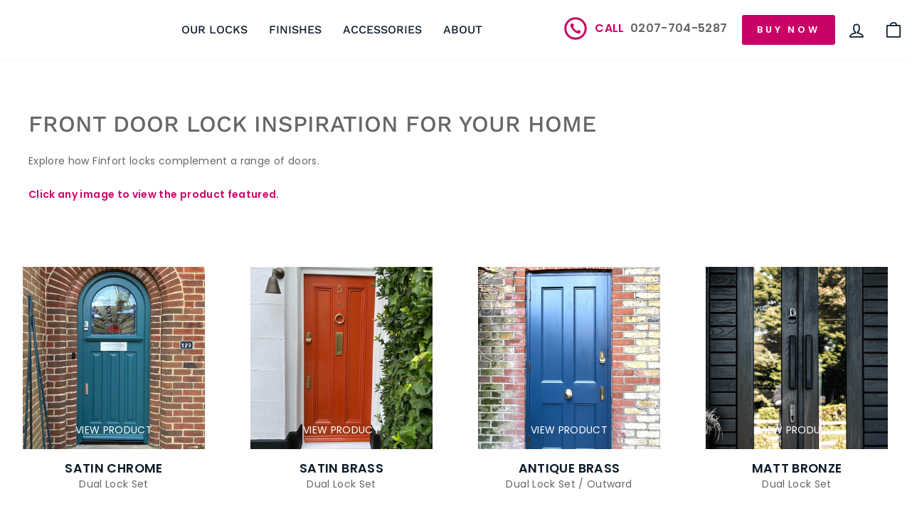

--- FILE ---
content_type: text/html; charset=utf-8
request_url: https://finfort.co.uk/pages/gallery
body_size: 28122
content:
<!doctype html>
<html class="no-js" lang="en" dir="ltr">
<head>
  

<meta name="google-site-verification" content="-ruHQULUHHH0N4obKiqaZ5PrLvngcPp28DndZzfiKXo" /> 

<!-- Google tag (gtag.js) -->
  <script async src="https://www.googletagmanager.com/gtag/js?id=AW-10885533252"></script>
  <script>
    window.dataLayer = window.dataLayer || [];
    function gtag(){dataLayer.push(arguments);}
    gtag('js', new Date());
  
    gtag('config', 'AW-10885533252');
  </script>

  
  
  
  <meta charset="utf-8">
  <meta http-equiv="X-UA-Compatible" content="IE=edge,chrome=1">
  <meta name="viewport" content="width=device-width,initial-scale=1">
  <meta name="theme-color" content="#c90066">

  <!-- Google Tag Manager -->
  <script>(function(w,d,s,l,i){w[l]=w[l]||[];w[l].push({'gtm.start':
  new Date().getTime(),event:'gtm.js'});var f=d.getElementsByTagName(s)[0],
  j=d.createElement(s),dl=l!='dataLayer'?'&l='+l:'';j.async=true;j.src=
  'https://www.googletagmanager.com/gtm.js?id='+i+dl;f.parentNode.insertBefore(j,f);
  })(window,document,'script','dataLayer','GTM-N44SQ2M');</script>
  <!-- End Google Tag Manager -->
  
  <link rel="canonical" href="https://finfort.co.uk/pages/gallery">
  <link rel="preconnect" href="https://cdn.shopify.com">
  <link rel="preconnect" href="https://fonts.shopifycdn.com">
  <link rel="dns-prefetch" href="https://productreviews.shopifycdn.com">
  <link rel="dns-prefetch" href="https://ajax.googleapis.com">
  <link rel="dns-prefetch" href="https://maps.googleapis.com">
  <link rel="dns-prefetch" href="https://maps.gstatic.com"><link rel="shortcut icon" href="//finfort.co.uk/cdn/shop/files/favicon-01_32x32.png?v=1619814796" type="image/png" /><title>Gallery
&ndash; FinFort
</title>
<meta name="description" content="See real customer installations of Finfort’s automatic deadbolt locks in all finishes, showcased on classic British front doors for superior security &amp; style."><meta property="og:site_name" content="FinFort">
  <meta property="og:url" content="https://finfort.co.uk/pages/gallery">
  <meta property="og:title" content="Gallery">
  <meta property="og:type" content="website">
  <meta property="og:description" content="See real customer installations of Finfort’s automatic deadbolt locks in all finishes, showcased on classic British front doors for superior security &amp; style."><meta property="og:image" content="http://finfort.co.uk/cdn/shop/files/High-Security-Auto-Deadbolt-Door-Locks.png?v=1745400384">
    <meta property="og:image:secure_url" content="https://finfort.co.uk/cdn/shop/files/High-Security-Auto-Deadbolt-Door-Locks.png?v=1745400384">
    <meta property="og:image:width" content="1777">
    <meta property="og:image:height" content="1000"><meta name="twitter:site" content="@">
  <meta name="twitter:card" content="summary_large_image">
  <meta name="twitter:title" content="Gallery">
  <meta name="twitter:description" content="See real customer installations of Finfort’s automatic deadbolt locks in all finishes, showcased on classic British front doors for superior security &amp; style.">
<style data-shopify>@font-face {
  font-family: "Work Sans";
  font-weight: 500;
  font-style: normal;
  font-display: swap;
  src: url("//finfort.co.uk/cdn/fonts/work_sans/worksans_n5.42fc03d7028ac0f31a2ddf10d4a2904a7483a1c4.woff2") format("woff2"),
       url("//finfort.co.uk/cdn/fonts/work_sans/worksans_n5.1f79bf93aa21696aa0428c88e39fb9f946295341.woff") format("woff");
}

  @font-face {
  font-family: Poppins;
  font-weight: 400;
  font-style: normal;
  font-display: swap;
  src: url("//finfort.co.uk/cdn/fonts/poppins/poppins_n4.0ba78fa5af9b0e1a374041b3ceaadf0a43b41362.woff2") format("woff2"),
       url("//finfort.co.uk/cdn/fonts/poppins/poppins_n4.214741a72ff2596839fc9760ee7a770386cf16ca.woff") format("woff");
}


  @font-face {
  font-family: Poppins;
  font-weight: 600;
  font-style: normal;
  font-display: swap;
  src: url("//finfort.co.uk/cdn/fonts/poppins/poppins_n6.aa29d4918bc243723d56b59572e18228ed0786f6.woff2") format("woff2"),
       url("//finfort.co.uk/cdn/fonts/poppins/poppins_n6.5f815d845fe073750885d5b7e619ee00e8111208.woff") format("woff");
}

  @font-face {
  font-family: Poppins;
  font-weight: 400;
  font-style: italic;
  font-display: swap;
  src: url("//finfort.co.uk/cdn/fonts/poppins/poppins_i4.846ad1e22474f856bd6b81ba4585a60799a9f5d2.woff2") format("woff2"),
       url("//finfort.co.uk/cdn/fonts/poppins/poppins_i4.56b43284e8b52fc64c1fd271f289a39e8477e9ec.woff") format("woff");
}

  @font-face {
  font-family: Poppins;
  font-weight: 600;
  font-style: italic;
  font-display: swap;
  src: url("//finfort.co.uk/cdn/fonts/poppins/poppins_i6.bb8044d6203f492888d626dafda3c2999253e8e9.woff2") format("woff2"),
       url("//finfort.co.uk/cdn/fonts/poppins/poppins_i6.e233dec1a61b1e7dead9f920159eda42280a02c3.woff") format("woff");
}

</style><link href="//finfort.co.uk/cdn/shop/t/124/assets/theme.css?v=141922791593367282821766062123" rel="stylesheet" type="text/css" media="all" />
<style data-shopify>:root {
    --typeHeaderPrimary: "Work Sans";
    --typeHeaderFallback: sans-serif;
    --typeHeaderSize: 32px;
    --typeHeaderWeight: 500;
    --typeHeaderLineHeight: 1;
    --typeHeaderSpacing: 0.0em;

    --typeBasePrimary:Poppins;
    --typeBaseFallback:sans-serif;
    --typeBaseSize: 14px;
    --typeBaseWeight: 400;
    --typeBaseSpacing: 0.025em;
    --typeBaseLineHeight: 1.6;

    --typeCollectionTitle: 16px;

    --iconWeight: 4px;
    --iconLinecaps: round;

    
      --buttonRadius: 3px;
    

    --colorGridOverlayOpacity: 0.1;
  }

  .placeholder-content {
    background-image: linear-gradient(100deg, #ffffff 40%, #f7f7f7 63%, #ffffff 79%);
  }</style><script>
    document.documentElement.className = document.documentElement.className.replace('no-js', 'js');

    window.theme = window.theme || {};
    theme.routes = {
      home: "/",
      cart: "/cart.js",
      cartPage: "/cart",
      cartAdd: "/cart/add.js",
      cartChange: "/cart/change.js"
    };
    theme.strings = {
      soldOut: "Call For Availability",
      unavailable: "Unavailable",
      stockLabel: "Only [count] items in stock!",
      willNotShipUntil: "Will not ship until [date]",
      willBeInStockAfter: "Will be in stock after [date]",
      waitingForStock: "Inventory on the way",
      savePrice: "Save [saved_amount]",
      cartEmpty: "Your cart is currently empty.",
      cartTermsConfirmation: "You must agree with the terms and conditions of sales to check out",
      searchCollections: "Collections:",
      searchPages: "Pages:",
      searchArticles: "Articles:"
    };
    theme.settings = {
      dynamicVariantsEnable: true,
      dynamicVariantType: "dropdown",
      cartType: "page",
      isCustomerTemplate: false,
      moneyFormat: "£{{amount}}",
      saveType: "dollar",
      recentlyViewedEnabled: false,
      productImageSize: "natural",
      productImageCover: false,
      predictiveSearch: true,
      predictiveSearchType: "product,article,page,collection",
      inventoryThreshold: 10,
      quickView: false,
      themeName: 'Impulse',
      themeVersion: "4.1.1"
    };
  </script>

  <script type='text/javascript' src='https://finfort.co.uk/apps/wlm/js/wlm-1.1.js'></script>


 
 









<style type="text/css">.wlm-message-pnf{text-align:center;}#wlm-pwd-form {padding: 30px 0;text-align: center}#wlm-wrapper,.wlm-form-holder {display: inline-block}#wlm-pwd-error {display: none;color: #fb8077;text-align: left}#wlm-pwd-error.wlm-error {border: 1px solid #fb8077}#wlm-pwd-form-button {display: inline-block!important;height: auto!important;padding: 8px 15px!important;background: #777;border-radius: 3px!important;color: #fff!important;text-decoration: none!important;vertical-align: top}.wlm-instantclick-fix,.wlm-item-selector {position: absolute;z-index: -999;display: none;height: 0;width: 0;font-size: 0;line-height: 0}</style>


























        
      <script type='text/javascript'>
      
        wlm.navigateByLocation();
      
      wlm.jq(document).ready(function(){
        wlm.removeLinks();
      });
    </script>
    
    
<script>window.performance && window.performance.mark && window.performance.mark('shopify.content_for_header.start');</script><meta name="google-site-verification" content="p-LhYbVmbQ_1R3FSoKbn7duWuGuPHpGDe_Pb_LVeq7I">
<meta id="shopify-digital-wallet" name="shopify-digital-wallet" content="/31785844781/digital_wallets/dialog">
<meta name="shopify-checkout-api-token" content="c6a389332eee0205d4fa572db399e546">
<script async="async" src="/checkouts/internal/preloads.js?locale=en-GB"></script>
<link rel="preconnect" href="https://shop.app" crossorigin="anonymous">
<script async="async" src="https://shop.app/checkouts/internal/preloads.js?locale=en-GB&shop_id=31785844781" crossorigin="anonymous"></script>
<script id="shopify-features" type="application/json">{"accessToken":"c6a389332eee0205d4fa572db399e546","betas":["rich-media-storefront-analytics"],"domain":"finfort.co.uk","predictiveSearch":true,"shopId":31785844781,"locale":"en"}</script>
<script>var Shopify = Shopify || {};
Shopify.shop = "finfort.myshopify.com";
Shopify.locale = "en";
Shopify.currency = {"active":"GBP","rate":"1.0"};
Shopify.country = "GB";
Shopify.theme = {"name":"Lee [29-05-25] - Impulse","id":146419646627,"schema_name":"Impulse","schema_version":"4.1.1","theme_store_id":null,"role":"main"};
Shopify.theme.handle = "null";
Shopify.theme.style = {"id":null,"handle":null};
Shopify.cdnHost = "finfort.co.uk/cdn";
Shopify.routes = Shopify.routes || {};
Shopify.routes.root = "/";</script>
<script type="module">!function(o){(o.Shopify=o.Shopify||{}).modules=!0}(window);</script>
<script>!function(o){function n(){var o=[];function n(){o.push(Array.prototype.slice.apply(arguments))}return n.q=o,n}var t=o.Shopify=o.Shopify||{};t.loadFeatures=n(),t.autoloadFeatures=n()}(window);</script>
<script>
  window.ShopifyPay = window.ShopifyPay || {};
  window.ShopifyPay.apiHost = "shop.app\/pay";
  window.ShopifyPay.redirectState = null;
</script>
<script id="shop-js-analytics" type="application/json">{"pageType":"page"}</script>
<script defer="defer" async type="module" src="//finfort.co.uk/cdn/shopifycloud/shop-js/modules/v2/client.init-shop-cart-sync_BT-GjEfc.en.esm.js"></script>
<script defer="defer" async type="module" src="//finfort.co.uk/cdn/shopifycloud/shop-js/modules/v2/chunk.common_D58fp_Oc.esm.js"></script>
<script defer="defer" async type="module" src="//finfort.co.uk/cdn/shopifycloud/shop-js/modules/v2/chunk.modal_xMitdFEc.esm.js"></script>
<script type="module">
  await import("//finfort.co.uk/cdn/shopifycloud/shop-js/modules/v2/client.init-shop-cart-sync_BT-GjEfc.en.esm.js");
await import("//finfort.co.uk/cdn/shopifycloud/shop-js/modules/v2/chunk.common_D58fp_Oc.esm.js");
await import("//finfort.co.uk/cdn/shopifycloud/shop-js/modules/v2/chunk.modal_xMitdFEc.esm.js");

  window.Shopify.SignInWithShop?.initShopCartSync?.({"fedCMEnabled":true,"windoidEnabled":true});

</script>
<script>
  window.Shopify = window.Shopify || {};
  if (!window.Shopify.featureAssets) window.Shopify.featureAssets = {};
  window.Shopify.featureAssets['shop-js'] = {"shop-cart-sync":["modules/v2/client.shop-cart-sync_DZOKe7Ll.en.esm.js","modules/v2/chunk.common_D58fp_Oc.esm.js","modules/v2/chunk.modal_xMitdFEc.esm.js"],"init-fed-cm":["modules/v2/client.init-fed-cm_B6oLuCjv.en.esm.js","modules/v2/chunk.common_D58fp_Oc.esm.js","modules/v2/chunk.modal_xMitdFEc.esm.js"],"shop-cash-offers":["modules/v2/client.shop-cash-offers_D2sdYoxE.en.esm.js","modules/v2/chunk.common_D58fp_Oc.esm.js","modules/v2/chunk.modal_xMitdFEc.esm.js"],"shop-login-button":["modules/v2/client.shop-login-button_QeVjl5Y3.en.esm.js","modules/v2/chunk.common_D58fp_Oc.esm.js","modules/v2/chunk.modal_xMitdFEc.esm.js"],"pay-button":["modules/v2/client.pay-button_DXTOsIq6.en.esm.js","modules/v2/chunk.common_D58fp_Oc.esm.js","modules/v2/chunk.modal_xMitdFEc.esm.js"],"shop-button":["modules/v2/client.shop-button_DQZHx9pm.en.esm.js","modules/v2/chunk.common_D58fp_Oc.esm.js","modules/v2/chunk.modal_xMitdFEc.esm.js"],"avatar":["modules/v2/client.avatar_BTnouDA3.en.esm.js"],"init-windoid":["modules/v2/client.init-windoid_CR1B-cfM.en.esm.js","modules/v2/chunk.common_D58fp_Oc.esm.js","modules/v2/chunk.modal_xMitdFEc.esm.js"],"init-shop-for-new-customer-accounts":["modules/v2/client.init-shop-for-new-customer-accounts_C_vY_xzh.en.esm.js","modules/v2/client.shop-login-button_QeVjl5Y3.en.esm.js","modules/v2/chunk.common_D58fp_Oc.esm.js","modules/v2/chunk.modal_xMitdFEc.esm.js"],"init-shop-email-lookup-coordinator":["modules/v2/client.init-shop-email-lookup-coordinator_BI7n9ZSv.en.esm.js","modules/v2/chunk.common_D58fp_Oc.esm.js","modules/v2/chunk.modal_xMitdFEc.esm.js"],"init-shop-cart-sync":["modules/v2/client.init-shop-cart-sync_BT-GjEfc.en.esm.js","modules/v2/chunk.common_D58fp_Oc.esm.js","modules/v2/chunk.modal_xMitdFEc.esm.js"],"shop-toast-manager":["modules/v2/client.shop-toast-manager_DiYdP3xc.en.esm.js","modules/v2/chunk.common_D58fp_Oc.esm.js","modules/v2/chunk.modal_xMitdFEc.esm.js"],"init-customer-accounts":["modules/v2/client.init-customer-accounts_D9ZNqS-Q.en.esm.js","modules/v2/client.shop-login-button_QeVjl5Y3.en.esm.js","modules/v2/chunk.common_D58fp_Oc.esm.js","modules/v2/chunk.modal_xMitdFEc.esm.js"],"init-customer-accounts-sign-up":["modules/v2/client.init-customer-accounts-sign-up_iGw4briv.en.esm.js","modules/v2/client.shop-login-button_QeVjl5Y3.en.esm.js","modules/v2/chunk.common_D58fp_Oc.esm.js","modules/v2/chunk.modal_xMitdFEc.esm.js"],"shop-follow-button":["modules/v2/client.shop-follow-button_CqMgW2wH.en.esm.js","modules/v2/chunk.common_D58fp_Oc.esm.js","modules/v2/chunk.modal_xMitdFEc.esm.js"],"checkout-modal":["modules/v2/client.checkout-modal_xHeaAweL.en.esm.js","modules/v2/chunk.common_D58fp_Oc.esm.js","modules/v2/chunk.modal_xMitdFEc.esm.js"],"shop-login":["modules/v2/client.shop-login_D91U-Q7h.en.esm.js","modules/v2/chunk.common_D58fp_Oc.esm.js","modules/v2/chunk.modal_xMitdFEc.esm.js"],"lead-capture":["modules/v2/client.lead-capture_BJmE1dJe.en.esm.js","modules/v2/chunk.common_D58fp_Oc.esm.js","modules/v2/chunk.modal_xMitdFEc.esm.js"],"payment-terms":["modules/v2/client.payment-terms_Ci9AEqFq.en.esm.js","modules/v2/chunk.common_D58fp_Oc.esm.js","modules/v2/chunk.modal_xMitdFEc.esm.js"]};
</script>
<script>(function() {
  var isLoaded = false;
  function asyncLoad() {
    if (isLoaded) return;
    isLoaded = true;
    var urls = ["https:\/\/gdprcdn.b-cdn.net\/js\/gdpr_cookie_consent.min.js?shop=finfort.myshopify.com","https:\/\/cdn.tabarn.app\/cdn\/automatic-discount\/automatic-discount-v2.min.js?shop=finfort.myshopify.com"];
    for (var i = 0; i < urls.length; i++) {
      var s = document.createElement('script');
      s.type = 'text/javascript';
      s.async = true;
      s.src = urls[i];
      var x = document.getElementsByTagName('script')[0];
      x.parentNode.insertBefore(s, x);
    }
  };
  if(window.attachEvent) {
    window.attachEvent('onload', asyncLoad);
  } else {
    window.addEventListener('load', asyncLoad, false);
  }
})();</script>
<script id="__st">var __st={"a":31785844781,"offset":0,"reqid":"93f2d454-569a-4a81-9502-a0b1b3e851b7-1769264463","pageurl":"finfort.co.uk\/pages\/gallery","s":"pages-93148250275","u":"a58bcfd4949d","p":"page","rtyp":"page","rid":93148250275};</script>
<script>window.ShopifyPaypalV4VisibilityTracking = true;</script>
<script id="captcha-bootstrap">!function(){'use strict';const t='contact',e='account',n='new_comment',o=[[t,t],['blogs',n],['comments',n],[t,'customer']],c=[[e,'customer_login'],[e,'guest_login'],[e,'recover_customer_password'],[e,'create_customer']],r=t=>t.map((([t,e])=>`form[action*='/${t}']:not([data-nocaptcha='true']) input[name='form_type'][value='${e}']`)).join(','),a=t=>()=>t?[...document.querySelectorAll(t)].map((t=>t.form)):[];function s(){const t=[...o],e=r(t);return a(e)}const i='password',u='form_key',d=['recaptcha-v3-token','g-recaptcha-response','h-captcha-response',i],f=()=>{try{return window.sessionStorage}catch{return}},m='__shopify_v',_=t=>t.elements[u];function p(t,e,n=!1){try{const o=window.sessionStorage,c=JSON.parse(o.getItem(e)),{data:r}=function(t){const{data:e,action:n}=t;return t[m]||n?{data:e,action:n}:{data:t,action:n}}(c);for(const[e,n]of Object.entries(r))t.elements[e]&&(t.elements[e].value=n);n&&o.removeItem(e)}catch(o){console.error('form repopulation failed',{error:o})}}const l='form_type',E='cptcha';function T(t){t.dataset[E]=!0}const w=window,h=w.document,L='Shopify',v='ce_forms',y='captcha';let A=!1;((t,e)=>{const n=(g='f06e6c50-85a8-45c8-87d0-21a2b65856fe',I='https://cdn.shopify.com/shopifycloud/storefront-forms-hcaptcha/ce_storefront_forms_captcha_hcaptcha.v1.5.2.iife.js',D={infoText:'Protected by hCaptcha',privacyText:'Privacy',termsText:'Terms'},(t,e,n)=>{const o=w[L][v],c=o.bindForm;if(c)return c(t,g,e,D).then(n);var r;o.q.push([[t,g,e,D],n]),r=I,A||(h.body.append(Object.assign(h.createElement('script'),{id:'captcha-provider',async:!0,src:r})),A=!0)});var g,I,D;w[L]=w[L]||{},w[L][v]=w[L][v]||{},w[L][v].q=[],w[L][y]=w[L][y]||{},w[L][y].protect=function(t,e){n(t,void 0,e),T(t)},Object.freeze(w[L][y]),function(t,e,n,w,h,L){const[v,y,A,g]=function(t,e,n){const i=e?o:[],u=t?c:[],d=[...i,...u],f=r(d),m=r(i),_=r(d.filter((([t,e])=>n.includes(e))));return[a(f),a(m),a(_),s()]}(w,h,L),I=t=>{const e=t.target;return e instanceof HTMLFormElement?e:e&&e.form},D=t=>v().includes(t);t.addEventListener('submit',(t=>{const e=I(t);if(!e)return;const n=D(e)&&!e.dataset.hcaptchaBound&&!e.dataset.recaptchaBound,o=_(e),c=g().includes(e)&&(!o||!o.value);(n||c)&&t.preventDefault(),c&&!n&&(function(t){try{if(!f())return;!function(t){const e=f();if(!e)return;const n=_(t);if(!n)return;const o=n.value;o&&e.removeItem(o)}(t);const e=Array.from(Array(32),(()=>Math.random().toString(36)[2])).join('');!function(t,e){_(t)||t.append(Object.assign(document.createElement('input'),{type:'hidden',name:u})),t.elements[u].value=e}(t,e),function(t,e){const n=f();if(!n)return;const o=[...t.querySelectorAll(`input[type='${i}']`)].map((({name:t})=>t)),c=[...d,...o],r={};for(const[a,s]of new FormData(t).entries())c.includes(a)||(r[a]=s);n.setItem(e,JSON.stringify({[m]:1,action:t.action,data:r}))}(t,e)}catch(e){console.error('failed to persist form',e)}}(e),e.submit())}));const S=(t,e)=>{t&&!t.dataset[E]&&(n(t,e.some((e=>e===t))),T(t))};for(const o of['focusin','change'])t.addEventListener(o,(t=>{const e=I(t);D(e)&&S(e,y())}));const B=e.get('form_key'),M=e.get(l),P=B&&M;t.addEventListener('DOMContentLoaded',(()=>{const t=y();if(P)for(const e of t)e.elements[l].value===M&&p(e,B);[...new Set([...A(),...v().filter((t=>'true'===t.dataset.shopifyCaptcha))])].forEach((e=>S(e,t)))}))}(h,new URLSearchParams(w.location.search),n,t,e,['guest_login'])})(!0,!1)}();</script>
<script integrity="sha256-4kQ18oKyAcykRKYeNunJcIwy7WH5gtpwJnB7kiuLZ1E=" data-source-attribution="shopify.loadfeatures" defer="defer" src="//finfort.co.uk/cdn/shopifycloud/storefront/assets/storefront/load_feature-a0a9edcb.js" crossorigin="anonymous"></script>
<script crossorigin="anonymous" defer="defer" src="//finfort.co.uk/cdn/shopifycloud/storefront/assets/shopify_pay/storefront-65b4c6d7.js?v=20250812"></script>
<script data-source-attribution="shopify.dynamic_checkout.dynamic.init">var Shopify=Shopify||{};Shopify.PaymentButton=Shopify.PaymentButton||{isStorefrontPortableWallets:!0,init:function(){window.Shopify.PaymentButton.init=function(){};var t=document.createElement("script");t.src="https://finfort.co.uk/cdn/shopifycloud/portable-wallets/latest/portable-wallets.en.js",t.type="module",document.head.appendChild(t)}};
</script>
<script data-source-attribution="shopify.dynamic_checkout.buyer_consent">
  function portableWalletsHideBuyerConsent(e){var t=document.getElementById("shopify-buyer-consent"),n=document.getElementById("shopify-subscription-policy-button");t&&n&&(t.classList.add("hidden"),t.setAttribute("aria-hidden","true"),n.removeEventListener("click",e))}function portableWalletsShowBuyerConsent(e){var t=document.getElementById("shopify-buyer-consent"),n=document.getElementById("shopify-subscription-policy-button");t&&n&&(t.classList.remove("hidden"),t.removeAttribute("aria-hidden"),n.addEventListener("click",e))}window.Shopify?.PaymentButton&&(window.Shopify.PaymentButton.hideBuyerConsent=portableWalletsHideBuyerConsent,window.Shopify.PaymentButton.showBuyerConsent=portableWalletsShowBuyerConsent);
</script>
<script data-source-attribution="shopify.dynamic_checkout.cart.bootstrap">document.addEventListener("DOMContentLoaded",(function(){function t(){return document.querySelector("shopify-accelerated-checkout-cart, shopify-accelerated-checkout")}if(t())Shopify.PaymentButton.init();else{new MutationObserver((function(e,n){t()&&(Shopify.PaymentButton.init(),n.disconnect())})).observe(document.body,{childList:!0,subtree:!0})}}));
</script>
<link id="shopify-accelerated-checkout-styles" rel="stylesheet" media="screen" href="https://finfort.co.uk/cdn/shopifycloud/portable-wallets/latest/accelerated-checkout-backwards-compat.css" crossorigin="anonymous">
<style id="shopify-accelerated-checkout-cart">
        #shopify-buyer-consent {
  margin-top: 1em;
  display: inline-block;
  width: 100%;
}

#shopify-buyer-consent.hidden {
  display: none;
}

#shopify-subscription-policy-button {
  background: none;
  border: none;
  padding: 0;
  text-decoration: underline;
  font-size: inherit;
  cursor: pointer;
}

#shopify-subscription-policy-button::before {
  box-shadow: none;
}

      </style>

<script>window.performance && window.performance.mark && window.performance.mark('shopify.content_for_header.end');</script>

  <script src="//finfort.co.uk/cdn/shop/t/124/assets/vendor-scripts-v9.js" defer="defer"></script><link rel="stylesheet" href="//finfort.co.uk/cdn/shop/t/124/assets/custom.css?v=7213216283922118231748554721">

  <script src="//finfort.co.uk/cdn/shop/t/124/assets/theme.js?v=117662148832539806891748551076" defer="defer"></script>
  <script src="//finfort.co.uk/cdn/shop/t/124/assets/custom.js?v=107989428143327020801748551076" defer="defer"></script><!-- Google tag (gtag.js) -->
  <script async src="https://www.googletagmanager.com/gtag/js?id=AW-10885533252"></script>
  <script>
    window.dataLayer = window.dataLayer || [];
    function gtag(){dataLayer.push(arguments);}
    gtag('js', new Date());
  
    gtag('config', 'AW-10885533252');
    gtag('config', 'G-TLMZQ2QKRY');
  </script>

  <script src="//finfort.co.uk/cdn/shop/t/124/assets/readmore.js" defer="defer"></script><script>
    (function (c, s, q, u, a, r, e) {
        c.hj=c.hj||function(){(c.hj.q=c.hj.q||[]).push(arguments)};
        c._hjSettings = { hjid: a };
        r = s.getElementsByTagName('head')[0];
        e = s.createElement('script');
        e.async = true;
        e.src = q + c._hjSettings.hjid + u;
        r.appendChild(e);
    })(window, document, 'https://static.hj.contentsquare.net/c/csq-', '.js', 6371436);
</script>
<!-- BEGIN app block: shopify://apps/microsoft-clarity/blocks/clarity_js/31c3d126-8116-4b4a-8ba1-baeda7c4aeea -->
<script type="text/javascript">
  (function (c, l, a, r, i, t, y) {
    c[a] = c[a] || function () { (c[a].q = c[a].q || []).push(arguments); };
    t = l.createElement(r); t.async = 1; t.src = "https://www.clarity.ms/tag/" + i + "?ref=shopify";
    y = l.getElementsByTagName(r)[0]; y.parentNode.insertBefore(t, y);

    c.Shopify.loadFeatures([{ name: "consent-tracking-api", version: "0.1" }], error => {
      if (error) {
        console.error("Error loading Shopify features:", error);
        return;
      }

      c[a]('consentv2', {
        ad_Storage: c.Shopify.customerPrivacy.marketingAllowed() ? "granted" : "denied",
        analytics_Storage: c.Shopify.customerPrivacy.analyticsProcessingAllowed() ? "granted" : "denied",
      });
    });

    l.addEventListener("visitorConsentCollected", function (e) {
      c[a]('consentv2', {
        ad_Storage: e.detail.marketingAllowed ? "granted" : "denied",
        analytics_Storage: e.detail.analyticsAllowed ? "granted" : "denied",
      });
    });
  })(window, document, "clarity", "script", "snin1z0x4c");
</script>



<!-- END app block --><link href="https://monorail-edge.shopifysvc.com" rel="dns-prefetch">
<script>(function(){if ("sendBeacon" in navigator && "performance" in window) {try {var session_token_from_headers = performance.getEntriesByType('navigation')[0].serverTiming.find(x => x.name == '_s').description;} catch {var session_token_from_headers = undefined;}var session_cookie_matches = document.cookie.match(/_shopify_s=([^;]*)/);var session_token_from_cookie = session_cookie_matches && session_cookie_matches.length === 2 ? session_cookie_matches[1] : "";var session_token = session_token_from_headers || session_token_from_cookie || "";function handle_abandonment_event(e) {var entries = performance.getEntries().filter(function(entry) {return /monorail-edge.shopifysvc.com/.test(entry.name);});if (!window.abandonment_tracked && entries.length === 0) {window.abandonment_tracked = true;var currentMs = Date.now();var navigation_start = performance.timing.navigationStart;var payload = {shop_id: 31785844781,url: window.location.href,navigation_start,duration: currentMs - navigation_start,session_token,page_type: "page"};window.navigator.sendBeacon("https://monorail-edge.shopifysvc.com/v1/produce", JSON.stringify({schema_id: "online_store_buyer_site_abandonment/1.1",payload: payload,metadata: {event_created_at_ms: currentMs,event_sent_at_ms: currentMs}}));}}window.addEventListener('pagehide', handle_abandonment_event);}}());</script>
<script id="web-pixels-manager-setup">(function e(e,d,r,n,o){if(void 0===o&&(o={}),!Boolean(null===(a=null===(i=window.Shopify)||void 0===i?void 0:i.analytics)||void 0===a?void 0:a.replayQueue)){var i,a;window.Shopify=window.Shopify||{};var t=window.Shopify;t.analytics=t.analytics||{};var s=t.analytics;s.replayQueue=[],s.publish=function(e,d,r){return s.replayQueue.push([e,d,r]),!0};try{self.performance.mark("wpm:start")}catch(e){}var l=function(){var e={modern:/Edge?\/(1{2}[4-9]|1[2-9]\d|[2-9]\d{2}|\d{4,})\.\d+(\.\d+|)|Firefox\/(1{2}[4-9]|1[2-9]\d|[2-9]\d{2}|\d{4,})\.\d+(\.\d+|)|Chrom(ium|e)\/(9{2}|\d{3,})\.\d+(\.\d+|)|(Maci|X1{2}).+ Version\/(15\.\d+|(1[6-9]|[2-9]\d|\d{3,})\.\d+)([,.]\d+|)( \(\w+\)|)( Mobile\/\w+|) Safari\/|Chrome.+OPR\/(9{2}|\d{3,})\.\d+\.\d+|(CPU[ +]OS|iPhone[ +]OS|CPU[ +]iPhone|CPU IPhone OS|CPU iPad OS)[ +]+(15[._]\d+|(1[6-9]|[2-9]\d|\d{3,})[._]\d+)([._]\d+|)|Android:?[ /-](13[3-9]|1[4-9]\d|[2-9]\d{2}|\d{4,})(\.\d+|)(\.\d+|)|Android.+Firefox\/(13[5-9]|1[4-9]\d|[2-9]\d{2}|\d{4,})\.\d+(\.\d+|)|Android.+Chrom(ium|e)\/(13[3-9]|1[4-9]\d|[2-9]\d{2}|\d{4,})\.\d+(\.\d+|)|SamsungBrowser\/([2-9]\d|\d{3,})\.\d+/,legacy:/Edge?\/(1[6-9]|[2-9]\d|\d{3,})\.\d+(\.\d+|)|Firefox\/(5[4-9]|[6-9]\d|\d{3,})\.\d+(\.\d+|)|Chrom(ium|e)\/(5[1-9]|[6-9]\d|\d{3,})\.\d+(\.\d+|)([\d.]+$|.*Safari\/(?![\d.]+ Edge\/[\d.]+$))|(Maci|X1{2}).+ Version\/(10\.\d+|(1[1-9]|[2-9]\d|\d{3,})\.\d+)([,.]\d+|)( \(\w+\)|)( Mobile\/\w+|) Safari\/|Chrome.+OPR\/(3[89]|[4-9]\d|\d{3,})\.\d+\.\d+|(CPU[ +]OS|iPhone[ +]OS|CPU[ +]iPhone|CPU IPhone OS|CPU iPad OS)[ +]+(10[._]\d+|(1[1-9]|[2-9]\d|\d{3,})[._]\d+)([._]\d+|)|Android:?[ /-](13[3-9]|1[4-9]\d|[2-9]\d{2}|\d{4,})(\.\d+|)(\.\d+|)|Mobile Safari.+OPR\/([89]\d|\d{3,})\.\d+\.\d+|Android.+Firefox\/(13[5-9]|1[4-9]\d|[2-9]\d{2}|\d{4,})\.\d+(\.\d+|)|Android.+Chrom(ium|e)\/(13[3-9]|1[4-9]\d|[2-9]\d{2}|\d{4,})\.\d+(\.\d+|)|Android.+(UC? ?Browser|UCWEB|U3)[ /]?(15\.([5-9]|\d{2,})|(1[6-9]|[2-9]\d|\d{3,})\.\d+)\.\d+|SamsungBrowser\/(5\.\d+|([6-9]|\d{2,})\.\d+)|Android.+MQ{2}Browser\/(14(\.(9|\d{2,})|)|(1[5-9]|[2-9]\d|\d{3,})(\.\d+|))(\.\d+|)|K[Aa][Ii]OS\/(3\.\d+|([4-9]|\d{2,})\.\d+)(\.\d+|)/},d=e.modern,r=e.legacy,n=navigator.userAgent;return n.match(d)?"modern":n.match(r)?"legacy":"unknown"}(),u="modern"===l?"modern":"legacy",c=(null!=n?n:{modern:"",legacy:""})[u],f=function(e){return[e.baseUrl,"/wpm","/b",e.hashVersion,"modern"===e.buildTarget?"m":"l",".js"].join("")}({baseUrl:d,hashVersion:r,buildTarget:u}),m=function(e){var d=e.version,r=e.bundleTarget,n=e.surface,o=e.pageUrl,i=e.monorailEndpoint;return{emit:function(e){var a=e.status,t=e.errorMsg,s=(new Date).getTime(),l=JSON.stringify({metadata:{event_sent_at_ms:s},events:[{schema_id:"web_pixels_manager_load/3.1",payload:{version:d,bundle_target:r,page_url:o,status:a,surface:n,error_msg:t},metadata:{event_created_at_ms:s}}]});if(!i)return console&&console.warn&&console.warn("[Web Pixels Manager] No Monorail endpoint provided, skipping logging."),!1;try{return self.navigator.sendBeacon.bind(self.navigator)(i,l)}catch(e){}var u=new XMLHttpRequest;try{return u.open("POST",i,!0),u.setRequestHeader("Content-Type","text/plain"),u.send(l),!0}catch(e){return console&&console.warn&&console.warn("[Web Pixels Manager] Got an unhandled error while logging to Monorail."),!1}}}}({version:r,bundleTarget:l,surface:e.surface,pageUrl:self.location.href,monorailEndpoint:e.monorailEndpoint});try{o.browserTarget=l,function(e){var d=e.src,r=e.async,n=void 0===r||r,o=e.onload,i=e.onerror,a=e.sri,t=e.scriptDataAttributes,s=void 0===t?{}:t,l=document.createElement("script"),u=document.querySelector("head"),c=document.querySelector("body");if(l.async=n,l.src=d,a&&(l.integrity=a,l.crossOrigin="anonymous"),s)for(var f in s)if(Object.prototype.hasOwnProperty.call(s,f))try{l.dataset[f]=s[f]}catch(e){}if(o&&l.addEventListener("load",o),i&&l.addEventListener("error",i),u)u.appendChild(l);else{if(!c)throw new Error("Did not find a head or body element to append the script");c.appendChild(l)}}({src:f,async:!0,onload:function(){if(!function(){var e,d;return Boolean(null===(d=null===(e=window.Shopify)||void 0===e?void 0:e.analytics)||void 0===d?void 0:d.initialized)}()){var d=window.webPixelsManager.init(e)||void 0;if(d){var r=window.Shopify.analytics;r.replayQueue.forEach((function(e){var r=e[0],n=e[1],o=e[2];d.publishCustomEvent(r,n,o)})),r.replayQueue=[],r.publish=d.publishCustomEvent,r.visitor=d.visitor,r.initialized=!0}}},onerror:function(){return m.emit({status:"failed",errorMsg:"".concat(f," has failed to load")})},sri:function(e){var d=/^sha384-[A-Za-z0-9+/=]+$/;return"string"==typeof e&&d.test(e)}(c)?c:"",scriptDataAttributes:o}),m.emit({status:"loading"})}catch(e){m.emit({status:"failed",errorMsg:(null==e?void 0:e.message)||"Unknown error"})}}})({shopId: 31785844781,storefrontBaseUrl: "https://finfort.co.uk",extensionsBaseUrl: "https://extensions.shopifycdn.com/cdn/shopifycloud/web-pixels-manager",monorailEndpoint: "https://monorail-edge.shopifysvc.com/unstable/produce_batch",surface: "storefront-renderer",enabledBetaFlags: ["2dca8a86"],webPixelsConfigList: [{"id":"1452048547","configuration":"{\"pixel_id\":\"1419644732582796\",\"pixel_type\":\"facebook_pixel\"}","eventPayloadVersion":"v1","runtimeContext":"OPEN","scriptVersion":"ca16bc87fe92b6042fbaa3acc2fbdaa6","type":"APP","apiClientId":2329312,"privacyPurposes":["ANALYTICS","MARKETING","SALE_OF_DATA"],"dataSharingAdjustments":{"protectedCustomerApprovalScopes":["read_customer_address","read_customer_email","read_customer_name","read_customer_personal_data","read_customer_phone"]}},{"id":"1435074723","configuration":"{\"projectId\":\"snin1z0x4c\"}","eventPayloadVersion":"v1","runtimeContext":"STRICT","scriptVersion":"cf1781658ed156031118fc4bbc2ed159","type":"APP","apiClientId":240074326017,"privacyPurposes":[],"capabilities":["advanced_dom_events"],"dataSharingAdjustments":{"protectedCustomerApprovalScopes":["read_customer_personal_data"]}},{"id":"655196323","configuration":"{\"config\":\"{\\\"pixel_id\\\":\\\"G-TLMZQ2QKRY\\\",\\\"target_country\\\":\\\"GB\\\",\\\"gtag_events\\\":[{\\\"type\\\":\\\"search\\\",\\\"action_label\\\":[\\\"G-TLMZQ2QKRY\\\",\\\"AW-11150908602\\\/Y7WhCOPp8KMYELq5lcUp\\\"]},{\\\"type\\\":\\\"begin_checkout\\\",\\\"action_label\\\":[\\\"G-TLMZQ2QKRY\\\",\\\"AW-11150908602\\\/F_EzCOnp8KMYELq5lcUp\\\"]},{\\\"type\\\":\\\"view_item\\\",\\\"action_label\\\":[\\\"G-TLMZQ2QKRY\\\",\\\"AW-11150908602\\\/hAigCODp8KMYELq5lcUp\\\",\\\"MC-X01NPVJEZ5\\\"]},{\\\"type\\\":\\\"purchase\\\",\\\"action_label\\\":[\\\"G-TLMZQ2QKRY\\\",\\\"AW-11150908602\\\/_O_zCNrp8KMYELq5lcUp\\\",\\\"MC-X01NPVJEZ5\\\"]},{\\\"type\\\":\\\"page_view\\\",\\\"action_label\\\":[\\\"G-TLMZQ2QKRY\\\",\\\"AW-11150908602\\\/DQQ2CN3p8KMYELq5lcUp\\\",\\\"MC-X01NPVJEZ5\\\"]},{\\\"type\\\":\\\"add_payment_info\\\",\\\"action_label\\\":[\\\"G-TLMZQ2QKRY\\\",\\\"AW-11150908602\\\/B6OMCOzp8KMYELq5lcUp\\\"]},{\\\"type\\\":\\\"add_to_cart\\\",\\\"action_label\\\":[\\\"G-TLMZQ2QKRY\\\",\\\"AW-11150908602\\\/D-t0CObp8KMYELq5lcUp\\\"]}],\\\"enable_monitoring_mode\\\":false}\"}","eventPayloadVersion":"v1","runtimeContext":"OPEN","scriptVersion":"b2a88bafab3e21179ed38636efcd8a93","type":"APP","apiClientId":1780363,"privacyPurposes":[],"dataSharingAdjustments":{"protectedCustomerApprovalScopes":["read_customer_address","read_customer_email","read_customer_name","read_customer_personal_data","read_customer_phone"]}},{"id":"shopify-app-pixel","configuration":"{}","eventPayloadVersion":"v1","runtimeContext":"STRICT","scriptVersion":"0450","apiClientId":"shopify-pixel","type":"APP","privacyPurposes":["ANALYTICS","MARKETING"]},{"id":"shopify-custom-pixel","eventPayloadVersion":"v1","runtimeContext":"LAX","scriptVersion":"0450","apiClientId":"shopify-pixel","type":"CUSTOM","privacyPurposes":["ANALYTICS","MARKETING"]}],isMerchantRequest: false,initData: {"shop":{"name":"FinFort","paymentSettings":{"currencyCode":"GBP"},"myshopifyDomain":"finfort.myshopify.com","countryCode":"GB","storefrontUrl":"https:\/\/finfort.co.uk"},"customer":null,"cart":null,"checkout":null,"productVariants":[],"purchasingCompany":null},},"https://finfort.co.uk/cdn","fcfee988w5aeb613cpc8e4bc33m6693e112",{"modern":"","legacy":""},{"shopId":"31785844781","storefrontBaseUrl":"https:\/\/finfort.co.uk","extensionBaseUrl":"https:\/\/extensions.shopifycdn.com\/cdn\/shopifycloud\/web-pixels-manager","surface":"storefront-renderer","enabledBetaFlags":"[\"2dca8a86\"]","isMerchantRequest":"false","hashVersion":"fcfee988w5aeb613cpc8e4bc33m6693e112","publish":"custom","events":"[[\"page_viewed\",{}]]"});</script><script>
  window.ShopifyAnalytics = window.ShopifyAnalytics || {};
  window.ShopifyAnalytics.meta = window.ShopifyAnalytics.meta || {};
  window.ShopifyAnalytics.meta.currency = 'GBP';
  var meta = {"page":{"pageType":"page","resourceType":"page","resourceId":93148250275,"requestId":"93f2d454-569a-4a81-9502-a0b1b3e851b7-1769264463"}};
  for (var attr in meta) {
    window.ShopifyAnalytics.meta[attr] = meta[attr];
  }
</script>
<script class="analytics">
  (function () {
    var customDocumentWrite = function(content) {
      var jquery = null;

      if (window.jQuery) {
        jquery = window.jQuery;
      } else if (window.Checkout && window.Checkout.$) {
        jquery = window.Checkout.$;
      }

      if (jquery) {
        jquery('body').append(content);
      }
    };

    var hasLoggedConversion = function(token) {
      if (token) {
        return document.cookie.indexOf('loggedConversion=' + token) !== -1;
      }
      return false;
    }

    var setCookieIfConversion = function(token) {
      if (token) {
        var twoMonthsFromNow = new Date(Date.now());
        twoMonthsFromNow.setMonth(twoMonthsFromNow.getMonth() + 2);

        document.cookie = 'loggedConversion=' + token + '; expires=' + twoMonthsFromNow;
      }
    }

    var trekkie = window.ShopifyAnalytics.lib = window.trekkie = window.trekkie || [];
    if (trekkie.integrations) {
      return;
    }
    trekkie.methods = [
      'identify',
      'page',
      'ready',
      'track',
      'trackForm',
      'trackLink'
    ];
    trekkie.factory = function(method) {
      return function() {
        var args = Array.prototype.slice.call(arguments);
        args.unshift(method);
        trekkie.push(args);
        return trekkie;
      };
    };
    for (var i = 0; i < trekkie.methods.length; i++) {
      var key = trekkie.methods[i];
      trekkie[key] = trekkie.factory(key);
    }
    trekkie.load = function(config) {
      trekkie.config = config || {};
      trekkie.config.initialDocumentCookie = document.cookie;
      var first = document.getElementsByTagName('script')[0];
      var script = document.createElement('script');
      script.type = 'text/javascript';
      script.onerror = function(e) {
        var scriptFallback = document.createElement('script');
        scriptFallback.type = 'text/javascript';
        scriptFallback.onerror = function(error) {
                var Monorail = {
      produce: function produce(monorailDomain, schemaId, payload) {
        var currentMs = new Date().getTime();
        var event = {
          schema_id: schemaId,
          payload: payload,
          metadata: {
            event_created_at_ms: currentMs,
            event_sent_at_ms: currentMs
          }
        };
        return Monorail.sendRequest("https://" + monorailDomain + "/v1/produce", JSON.stringify(event));
      },
      sendRequest: function sendRequest(endpointUrl, payload) {
        // Try the sendBeacon API
        if (window && window.navigator && typeof window.navigator.sendBeacon === 'function' && typeof window.Blob === 'function' && !Monorail.isIos12()) {
          var blobData = new window.Blob([payload], {
            type: 'text/plain'
          });

          if (window.navigator.sendBeacon(endpointUrl, blobData)) {
            return true;
          } // sendBeacon was not successful

        } // XHR beacon

        var xhr = new XMLHttpRequest();

        try {
          xhr.open('POST', endpointUrl);
          xhr.setRequestHeader('Content-Type', 'text/plain');
          xhr.send(payload);
        } catch (e) {
          console.log(e);
        }

        return false;
      },
      isIos12: function isIos12() {
        return window.navigator.userAgent.lastIndexOf('iPhone; CPU iPhone OS 12_') !== -1 || window.navigator.userAgent.lastIndexOf('iPad; CPU OS 12_') !== -1;
      }
    };
    Monorail.produce('monorail-edge.shopifysvc.com',
      'trekkie_storefront_load_errors/1.1',
      {shop_id: 31785844781,
      theme_id: 146419646627,
      app_name: "storefront",
      context_url: window.location.href,
      source_url: "//finfort.co.uk/cdn/s/trekkie.storefront.8d95595f799fbf7e1d32231b9a28fd43b70c67d3.min.js"});

        };
        scriptFallback.async = true;
        scriptFallback.src = '//finfort.co.uk/cdn/s/trekkie.storefront.8d95595f799fbf7e1d32231b9a28fd43b70c67d3.min.js';
        first.parentNode.insertBefore(scriptFallback, first);
      };
      script.async = true;
      script.src = '//finfort.co.uk/cdn/s/trekkie.storefront.8d95595f799fbf7e1d32231b9a28fd43b70c67d3.min.js';
      first.parentNode.insertBefore(script, first);
    };
    trekkie.load(
      {"Trekkie":{"appName":"storefront","development":false,"defaultAttributes":{"shopId":31785844781,"isMerchantRequest":null,"themeId":146419646627,"themeCityHash":"13336555684910800701","contentLanguage":"en","currency":"GBP","eventMetadataId":"f366b1dd-61a6-493a-865a-7c45b7c935a2"},"isServerSideCookieWritingEnabled":true,"monorailRegion":"shop_domain","enabledBetaFlags":["65f19447"]},"Session Attribution":{},"S2S":{"facebookCapiEnabled":true,"source":"trekkie-storefront-renderer","apiClientId":580111}}
    );

    var loaded = false;
    trekkie.ready(function() {
      if (loaded) return;
      loaded = true;

      window.ShopifyAnalytics.lib = window.trekkie;

      var originalDocumentWrite = document.write;
      document.write = customDocumentWrite;
      try { window.ShopifyAnalytics.merchantGoogleAnalytics.call(this); } catch(error) {};
      document.write = originalDocumentWrite;

      window.ShopifyAnalytics.lib.page(null,{"pageType":"page","resourceType":"page","resourceId":93148250275,"requestId":"93f2d454-569a-4a81-9502-a0b1b3e851b7-1769264463","shopifyEmitted":true});

      var match = window.location.pathname.match(/checkouts\/(.+)\/(thank_you|post_purchase)/)
      var token = match? match[1]: undefined;
      if (!hasLoggedConversion(token)) {
        setCookieIfConversion(token);
        
      }
    });


        var eventsListenerScript = document.createElement('script');
        eventsListenerScript.async = true;
        eventsListenerScript.src = "//finfort.co.uk/cdn/shopifycloud/storefront/assets/shop_events_listener-3da45d37.js";
        document.getElementsByTagName('head')[0].appendChild(eventsListenerScript);

})();</script>
  <script>
  if (!window.ga || (window.ga && typeof window.ga !== 'function')) {
    window.ga = function ga() {
      (window.ga.q = window.ga.q || []).push(arguments);
      if (window.Shopify && window.Shopify.analytics && typeof window.Shopify.analytics.publish === 'function') {
        window.Shopify.analytics.publish("ga_stub_called", {}, {sendTo: "google_osp_migration"});
      }
      console.error("Shopify's Google Analytics stub called with:", Array.from(arguments), "\nSee https://help.shopify.com/manual/promoting-marketing/pixels/pixel-migration#google for more information.");
    };
    if (window.Shopify && window.Shopify.analytics && typeof window.Shopify.analytics.publish === 'function') {
      window.Shopify.analytics.publish("ga_stub_initialized", {}, {sendTo: "google_osp_migration"});
    }
  }
</script>
<script
  defer
  src="https://finfort.co.uk/cdn/shopifycloud/perf-kit/shopify-perf-kit-3.0.4.min.js"
  data-application="storefront-renderer"
  data-shop-id="31785844781"
  data-render-region="gcp-us-central1"
  data-page-type="page"
  data-theme-instance-id="146419646627"
  data-theme-name="Impulse"
  data-theme-version="4.1.1"
  data-monorail-region="shop_domain"
  data-resource-timing-sampling-rate="10"
  data-shs="true"
  data-shs-beacon="true"
  data-shs-export-with-fetch="true"
  data-shs-logs-sample-rate="1"
  data-shs-beacon-endpoint="https://finfort.co.uk/api/collect"
></script>
</head>

<body class="path--pages-gallery template-page suffix--gallery  handle--gallery" data-center-text="true" data-button_style="round-slight" data-type_header_capitalize="false" data-type_headers_align_text="true" data-type_product_capitalize="false" data-swatch_style="round"  id="gallery">

  <a class="in-page-link visually-hidden skip-link" href="#MainContent">Skip to content</a>

  <div id="PageContainer" class="page-container">
    <div class="transition-body"><div id="shopify-section-header" class="shopify-section">

<div id="NavDrawer" class="drawer drawer--right">
  <div class="drawer__contents">
    <div class="drawer__fixed-header">
      <div class="drawer__header appear-animation appear-delay-1">
        <div class="h2 drawer__title"></div>
        <div class="drawer__close">
          <button type="button" class="drawer__close-button js-drawer-close">
            <svg aria-hidden="true" focusable="false" role="presentation" class="icon icon-close" viewBox="0 0 64 64"><path d="M19 17.61l27.12 27.13m0-27.12L19 44.74"/></svg>
            <span class="icon__fallback-text">Close menu</span>
          </button>
        </div>
      </div>
    </div>
    <div class="drawer__scrollable">
      <ul class="mobile-nav mobile-nav--heading-style" role="navigation" aria-label="Primary"><li class="mobile-nav__item appear-animation appear-delay-2"><div class="mobile-nav__has-sublist"><a href="/pages/our-locks"
                    class="mobile-nav__link mobile-nav__link--top-level mobile-nav__link--our-locks"
                    id="Label-pages-our-locks1"
                    >
                    Our Locks
                  </a>
                  <div class="mobile-nav__toggle">
                    <button type="button"
                      aria-controls="Linklist-pages-our-locks1"
                      aria-labelledby="Label-pages-our-locks1"
                      class="collapsible-trigger collapsible--auto-height"><span class="collapsible-trigger__icon collapsible-trigger__icon--open" role="presentation">
  <svg aria-hidden="true" focusable="false" role="presentation" class="icon icon--wide icon-chevron-down" viewBox="0 0 28 16"><path d="M1.57 1.59l12.76 12.77L27.1 1.59" stroke-width="2" stroke="#000" fill="none" fill-rule="evenodd"/></svg>
</span>
</button>
                  </div></div><div id="Linklist-pages-our-locks1"
                class="mobile-nav__sublist collapsible-content collapsible-content--all"
                >
                <div class="collapsible-content__inner">
                  <ul class="mobile-nav__sublist"><li class="mobile-nav__item">
                        <div class="mobile-nav__child-item"><a href="/collections/locks"
                              class="mobile-nav__link"
                              id="Sublabel-collections-locks1"
                              >
                              Single Locks
                            </a><button type="button"
                              aria-controls="Sublinklist-pages-our-locks1-collections-locks1"
                              aria-labelledby="Sublabel-collections-locks1"
                              class="collapsible-trigger"><span class="collapsible-trigger__icon collapsible-trigger__icon--circle collapsible-trigger__icon--open" role="presentation">
  <svg aria-hidden="true" focusable="false" role="presentation" class="icon icon--wide icon-chevron-down" viewBox="0 0 28 16"><path d="M1.57 1.59l12.76 12.77L27.1 1.59" stroke-width="2" stroke="#000" fill="none" fill-rule="evenodd"/></svg>
</span>
</button></div><div
                            id="Sublinklist-pages-our-locks1-collections-locks1"
                            aria-labelledby="Sublabel-collections-locks1"
                            class="mobile-nav__sublist collapsible-content collapsible-content--all"
                            >
                            <div class="collapsible-content__inner">
                              <ul class="mobile-nav__grandchildlist"><li class="mobile-nav__item">
                                    <a href="/products/auto-deadbolt-nightlatch" class="mobile-nav__link">
                                      Nightlatch
                                    </a>
                                  </li><li class="mobile-nav__item">
                                    <a href="/products/finfort-manual-deadbolt" class="mobile-nav__link">
                                      Manual Deadbolt
                                    </a>
                                  </li><li class="mobile-nav__item">
                                    <a href="/products/automatic-deadbolt" class="mobile-nav__link">
                                      Automatic Deadbolt
                                    </a>
                                  </li></ul>
                            </div>
                          </div></li><li class="mobile-nav__item">
                        <div class="mobile-nav__child-item"><a href="/pages/lock-sets"
                              class="mobile-nav__link"
                              id="Sublabel-pages-lock-sets2"
                              >
                              Lock Sets
                            </a><button type="button"
                              aria-controls="Sublinklist-pages-our-locks1-pages-lock-sets2"
                              aria-labelledby="Sublabel-pages-lock-sets2"
                              class="collapsible-trigger"><span class="collapsible-trigger__icon collapsible-trigger__icon--circle collapsible-trigger__icon--open" role="presentation">
  <svg aria-hidden="true" focusable="false" role="presentation" class="icon icon--wide icon-chevron-down" viewBox="0 0 28 16"><path d="M1.57 1.59l12.76 12.77L27.1 1.59" stroke-width="2" stroke="#000" fill="none" fill-rule="evenodd"/></svg>
</span>
</button></div><div
                            id="Sublinklist-pages-our-locks1-pages-lock-sets2"
                            aria-labelledby="Sublabel-pages-lock-sets2"
                            class="mobile-nav__sublist collapsible-content collapsible-content--all"
                            >
                            <div class="collapsible-content__inner">
                              <ul class="mobile-nav__grandchildlist"><li class="mobile-nav__item">
                                    <a href="/products/dual-door-set" class="mobile-nav__link">
                                      Dual Door Lock Set
                                    </a>
                                  </li><li class="mobile-nav__item">
                                    <a href="/products/triple-door-set" class="mobile-nav__link">
                                      Triple Door Lock Set
                                    </a>
                                  </li></ul>
                            </div>
                          </div></li><li class="mobile-nav__item">
                        <div class="mobile-nav__child-item"><a href="/pages/smart-locks"
                              class="mobile-nav__link"
                              id="Sublabel-pages-smart-locks3"
                              >
                              Smart Locks
                            </a><button type="button"
                              aria-controls="Sublinklist-pages-our-locks1-pages-smart-locks3"
                              aria-labelledby="Sublabel-pages-smart-locks3"
                              class="collapsible-trigger"><span class="collapsible-trigger__icon collapsible-trigger__icon--circle collapsible-trigger__icon--open" role="presentation">
  <svg aria-hidden="true" focusable="false" role="presentation" class="icon icon--wide icon-chevron-down" viewBox="0 0 28 16"><path d="M1.57 1.59l12.76 12.77L27.1 1.59" stroke-width="2" stroke="#000" fill="none" fill-rule="evenodd"/></svg>
</span>
</button></div><div
                            id="Sublinklist-pages-our-locks1-pages-smart-locks3"
                            aria-labelledby="Sublabel-pages-smart-locks3"
                            class="mobile-nav__sublist collapsible-content collapsible-content--all"
                            >
                            <div class="collapsible-content__inner">
                              <ul class="mobile-nav__grandchildlist"><li class="mobile-nav__item">
                                    <a href="/products/smart-auto-deadbolt-nightlatch" class="mobile-nav__link">
                                      Smart Nightlatch
                                    </a>
                                  </li><li class="mobile-nav__item">
                                    <a href="/products/smart-dual-door-lock-set" class="mobile-nav__link">
                                      Smart Dual Door Lock Set
                                    </a>
                                  </li></ul>
                            </div>
                          </div></li></ul>
                </div>
              </div></li><li class="mobile-nav__item appear-animation appear-delay-3"><div class="mobile-nav__has-sublist"><a href="/pages/door-lock-finishes"
                    class="mobile-nav__link mobile-nav__link--top-level mobile-nav__link--finishes"
                    id="Label-pages-door-lock-finishes2"
                    >
                    Finishes
                  </a>
                  <div class="mobile-nav__toggle">
                    <button type="button"
                      aria-controls="Linklist-pages-door-lock-finishes2"
                      aria-labelledby="Label-pages-door-lock-finishes2"
                      class="collapsible-trigger collapsible--auto-height"><span class="collapsible-trigger__icon collapsible-trigger__icon--open" role="presentation">
  <svg aria-hidden="true" focusable="false" role="presentation" class="icon icon--wide icon-chevron-down" viewBox="0 0 28 16"><path d="M1.57 1.59l12.76 12.77L27.1 1.59" stroke-width="2" stroke="#000" fill="none" fill-rule="evenodd"/></svg>
</span>
</button>
                  </div></div><div id="Linklist-pages-door-lock-finishes2"
                class="mobile-nav__sublist collapsible-content collapsible-content--all"
                >
                <div class="collapsible-content__inner">
                  <ul class="mobile-nav__sublist"><li class="mobile-nav__item">
                        <div class="mobile-nav__child-item"><a href="/pages/door-lock-finishes"
                              class="mobile-nav__link"
                              id="Sublabel-pages-door-lock-finishes1"
                              >
                              View All Finishes
                            </a></div></li><li class="mobile-nav__item">
                        <div class="mobile-nav__child-item"><a href="/collections/polished-chrome-locks"
                              class="mobile-nav__link"
                              id="Sublabel-collections-polished-chrome-locks2"
                              >
                              Polished Chrome
                            </a></div></li><li class="mobile-nav__item">
                        <div class="mobile-nav__child-item"><a href="/collections/polished-brass"
                              class="mobile-nav__link"
                              id="Sublabel-collections-polished-brass3"
                              >
                              Polished Brass
                            </a></div></li><li class="mobile-nav__item">
                        <div class="mobile-nav__child-item"><a href="/collections/satin-brass-locks"
                              class="mobile-nav__link"
                              id="Sublabel-collections-satin-brass-locks4"
                              >
                              Satin Brass
                            </a></div></li><li class="mobile-nav__item">
                        <div class="mobile-nav__child-item"><a href="/collections/satin-chrome-locks"
                              class="mobile-nav__link"
                              id="Sublabel-collections-satin-chrome-locks5"
                              >
                              Satin Chrome
                            </a></div></li><li class="mobile-nav__item">
                        <div class="mobile-nav__child-item"><a href="/collections/antique-brass-locks"
                              class="mobile-nav__link"
                              id="Sublabel-collections-antique-brass-locks6"
                              >
                              Antique Brass
                            </a></div></li><li class="mobile-nav__item">
                        <div class="mobile-nav__child-item"><a href="/collections/matt-bronze-locks"
                              class="mobile-nav__link"
                              id="Sublabel-collections-matt-bronze-locks7"
                              >
                              Matt Bronze
                            </a></div></li></ul>
                </div>
              </div></li><li class="mobile-nav__item appear-animation appear-delay-4"><div class="mobile-nav__has-sublist"><a href="/collections/replacement-parts"
                    class="mobile-nav__link mobile-nav__link--top-level mobile-nav__link--accessories"
                    id="Label-collections-replacement-parts3"
                    >
                    Accessories
                  </a>
                  <div class="mobile-nav__toggle">
                    <button type="button"
                      aria-controls="Linklist-collections-replacement-parts3"
                      aria-labelledby="Label-collections-replacement-parts3"
                      class="collapsible-trigger collapsible--auto-height"><span class="collapsible-trigger__icon collapsible-trigger__icon--open" role="presentation">
  <svg aria-hidden="true" focusable="false" role="presentation" class="icon icon--wide icon-chevron-down" viewBox="0 0 28 16"><path d="M1.57 1.59l12.76 12.77L27.1 1.59" stroke-width="2" stroke="#000" fill="none" fill-rule="evenodd"/></svg>
</span>
</button>
                  </div></div><div id="Linklist-collections-replacement-parts3"
                class="mobile-nav__sublist collapsible-content collapsible-content--all"
                >
                <div class="collapsible-content__inner">
                  <ul class="mobile-nav__sublist"><li class="mobile-nav__item">
                        <div class="mobile-nav__child-item"><a href="/products/spare-parts-auto-deadbolt-nightlatch"
                              class="mobile-nav__link"
                              id="Sublabel-products-spare-parts-auto-deadbolt-nightlatch1"
                              >
                              Nightlatch Parts
                            </a></div></li><li class="mobile-nav__item">
                        <div class="mobile-nav__child-item"><a href="/products/spare-parts-manual-deadbolt"
                              class="mobile-nav__link"
                              id="Sublabel-products-spare-parts-manual-deadbolt2"
                              >
                              Manual Deadbolt Parts
                            </a></div></li><li class="mobile-nav__item">
                        <div class="mobile-nav__child-item"><a href="/products/spare-parts-automatic-deadbolt"
                              class="mobile-nav__link"
                              id="Sublabel-products-spare-parts-automatic-deadbolt3"
                              >
                              Automatic Deadbolt Parts
                            </a></div></li><li class="mobile-nav__item">
                        <div class="mobile-nav__child-item"><a href="/products/three-extra-keys"
                              class="mobile-nav__link"
                              id="Sublabel-products-three-extra-keys4"
                              >
                              Extra Keys
                            </a></div></li></ul>
                </div>
              </div></li><li class="mobile-nav__item appear-animation appear-delay-5"><div class="mobile-nav__has-sublist"><a href="/pages/about"
                    class="mobile-nav__link mobile-nav__link--top-level mobile-nav__link--about"
                    id="Label-pages-about4"
                    >
                    About
                  </a>
                  <div class="mobile-nav__toggle">
                    <button type="button"
                      aria-controls="Linklist-pages-about4" aria-open="true"
                      aria-labelledby="Label-pages-about4"
                      class="collapsible-trigger collapsible--auto-height is-open"><span class="collapsible-trigger__icon collapsible-trigger__icon--open" role="presentation">
  <svg aria-hidden="true" focusable="false" role="presentation" class="icon icon--wide icon-chevron-down" viewBox="0 0 28 16"><path d="M1.57 1.59l12.76 12.77L27.1 1.59" stroke-width="2" stroke="#000" fill="none" fill-rule="evenodd"/></svg>
</span>
</button>
                  </div></div><div id="Linklist-pages-about4"
                class="mobile-nav__sublist collapsible-content collapsible-content--all is-open"
                style="height: auto;">
                <div class="collapsible-content__inner">
                  <ul class="mobile-nav__sublist"><li class="mobile-nav__item">
                        <div class="mobile-nav__child-item"><a href="/pages/awards"
                              class="mobile-nav__link"
                              id="Sublabel-pages-awards1"
                              >
                              Awards
                            </a></div></li><li class="mobile-nav__item">
                        <div class="mobile-nav__child-item"><a href="/pages/gallery"
                              class="mobile-nav__link"
                              id="Sublabel-pages-gallery2"
                              data-active="true">
                              Gallery
                            </a></div></li><li class="mobile-nav__item">
                        <div class="mobile-nav__child-item"><a href="/pages/reviews"
                              class="mobile-nav__link"
                              id="Sublabel-pages-reviews3"
                              >
                              What Customers Say
                            </a></div></li></ul>
                </div>
              </div></li><li class="mobile-nav__item mobile-nav__item--secondary">
            <div class="grid"><div class="grid__item one-half appear-animation appear-delay-6">
                  <a href="/account" class="mobile-nav__link">Log in
</a>
                </div></div>
          </li></ul><ul class="mobile-nav__social appear-animation appear-delay-7"><li class="mobile-nav__social-item">
            <a target="_blank" rel="noopener" href="https://www.instagram.com/finfort.uk/" title="FinFort on Instagram">
              <svg aria-hidden="true" focusable="false" role="presentation" class="icon icon-instagram" viewBox="0 0 32 32"><path fill="#444" d="M16 3.094c4.206 0 4.7.019 6.363.094 1.538.069 2.369.325 2.925.544.738.287 1.262.625 1.813 1.175s.894 1.075 1.175 1.813c.212.556.475 1.387.544 2.925.075 1.662.094 2.156.094 6.363s-.019 4.7-.094 6.363c-.069 1.538-.325 2.369-.544 2.925-.288.738-.625 1.262-1.175 1.813s-1.075.894-1.813 1.175c-.556.212-1.387.475-2.925.544-1.663.075-2.156.094-6.363.094s-4.7-.019-6.363-.094c-1.537-.069-2.369-.325-2.925-.544-.737-.288-1.263-.625-1.813-1.175s-.894-1.075-1.175-1.813c-.212-.556-.475-1.387-.544-2.925-.075-1.663-.094-2.156-.094-6.363s.019-4.7.094-6.363c.069-1.537.325-2.369.544-2.925.287-.737.625-1.263 1.175-1.813s1.075-.894 1.813-1.175c.556-.212 1.388-.475 2.925-.544 1.662-.081 2.156-.094 6.363-.094zm0-2.838c-4.275 0-4.813.019-6.494.094-1.675.075-2.819.344-3.819.731-1.037.4-1.913.944-2.788 1.819S1.486 4.656 1.08 5.688c-.387 1-.656 2.144-.731 3.825-.075 1.675-.094 2.213-.094 6.488s.019 4.813.094 6.494c.075 1.675.344 2.819.731 3.825.4 1.038.944 1.913 1.819 2.788s1.756 1.413 2.788 1.819c1 .387 2.144.656 3.825.731s2.213.094 6.494.094 4.813-.019 6.494-.094c1.675-.075 2.819-.344 3.825-.731 1.038-.4 1.913-.944 2.788-1.819s1.413-1.756 1.819-2.788c.387-1 .656-2.144.731-3.825s.094-2.212.094-6.494-.019-4.813-.094-6.494c-.075-1.675-.344-2.819-.731-3.825-.4-1.038-.944-1.913-1.819-2.788s-1.756-1.413-2.788-1.819c-1-.387-2.144-.656-3.825-.731C20.812.275 20.275.256 16 .256z"/><path fill="#444" d="M16 7.912a8.088 8.088 0 0 0 0 16.175c4.463 0 8.087-3.625 8.087-8.088s-3.625-8.088-8.088-8.088zm0 13.338a5.25 5.25 0 1 1 0-10.5 5.25 5.25 0 1 1 0 10.5zM26.294 7.594a1.887 1.887 0 1 1-3.774.002 1.887 1.887 0 0 1 3.774-.003z"/></svg>
              <span class="icon__fallback-text">Instagram</span>
            </a>
          </li><li class="mobile-nav__social-item">
            <a target="_blank" rel="noopener" href="https://www.facebook.com/FinFort-107887994328512" title="FinFort on Facebook">
              <svg aria-hidden="true" focusable="false" role="presentation" class="icon icon-facebook" viewBox="0 0 32 32"><path fill="#444" d="M18.56 31.36V17.28h4.48l.64-5.12h-5.12v-3.2c0-1.28.64-2.56 2.56-2.56h2.56V1.28H19.2c-3.84 0-7.04 2.56-7.04 7.04v3.84H7.68v5.12h4.48v14.08h6.4z"/></svg>
              <span class="icon__fallback-text">Facebook</span>
            </a>
          </li></ul>
    </div>
  </div>
</div>
<style>
  .site-nav__link,
  .site-nav__dropdown-link:not(.site-nav__dropdown-link--top-level) {
    font-size: 16px;
  }
  

  

  
    .megamenu__colection-image {
      display: none;
    }
  
.site-header {
      box-shadow: 0 0 1px rgba(0,0,0,0.2);
    }

    .toolbar + .header-sticky-wrapper .site-header {
      border-top: 0;
    }</style>

<div data-section-id="header" data-section-type="header"><div class="toolbar small--hide">
  <div class="page-width">
    <div class="toolbar__content"></div>

  </div>
</div>
<div class="header-sticky-wrapper">
    <div id="HeaderWrapper" class="header-wrapper"><header
        id="SiteHeader"
        class="site-header site-header--heading-style"
        data-sticky="true"
        data-overlay="false">
        <div class="page-width">
          <div
            class="header-layout header-layout--left"
            data-logo-align="left"><div class="header-item header-item--logo"><style data-shopify>.header-item--logo,
    .header-layout--left-center .header-item--logo,
    .header-layout--left-center .header-item--icons {
      -webkit-box-flex: 0 1 110px;
      -ms-flex: 0 1 110px;
      flex: 0 1 110px;
    }

    @media only screen and (min-width: 769px) {
      .header-item--logo,
      .header-layout--left-center .header-item--logo,
      .header-layout--left-center .header-item--icons {
        -webkit-box-flex: 0 0 180px;
        -ms-flex: 0 0 180px;
        flex: 0 0 180px;
      }
    }

    .site-header__logo a {
      width: 110px;
    }
    .is-light .site-header__logo .logo--inverted {
      width: 110px;
    }
    @media only screen and (min-width: 769px) {
      .site-header__logo a {
        width: 180px;
      }

      .is-light .site-header__logo .logo--inverted {
        width: 180px;
      }
    }</style><div class="h1 site-header__logo" itemscope itemtype="http://schema.org/Organization"><a
           href="/"
           itemprop="url"
           class="site-header__logo-link">
          <svg xmlns="http://www.w3.org/2000/svg" xmlns:xlink="http://www.w3.org/1999/xlink" version="1.1" id="Layer_1" x="0px" y="0px" viewBox="0 0 1548.536 316.135" style="enable-background:new 0 0 1548.536 316.135;" xml:space="preserve">
            <style type="text/css">
              .st8{fill:#c90066;}
            </style>
            <g>
              <path class="st8" d="M280.841,308.459c0-21.915,0-43.365,0-65.408c12.458,0,24.7,0,37.348,0c0-19.482,0-38.377,0-57.868   c-12.183,0-24.426,0-37.122,0c0-21.609,0-42.629,0-63.985c46.022,0,91.921,0,138.409,0c0,40.375,0,80.607,0,121.252   c21.144,0,41.705,0,62.699,0c0-56.185,0-112.408,0-169.231c-6.789,0-13.699,0-21.086,0c0-24.277,0-47.961,0-72.102   c1.812-0.085,3.589-0.24,5.366-0.241c41.327-0.014,82.654,0.022,123.98-0.069c3.477-0.008,5.43,0.828,7.414,4.142   c23.622,39.455,47.529,78.74,71.342,118.081c4.424,7.309,8.764,14.669,13.912,23.296c0-25.194,0-48.941,0-73.286   c-6.578,0-13.153,0-20.108,0c0-24.159,0-47.728,0-71.737c37.335,0,74.686,0,112.35,0c0,23.758,0,47.326,0,71.489   c-6.446,0-12.69,0-19.501,0c0,78.817,0,157.043,0,235.8c-2.136,0.13-3.73,0.311-5.324,0.312   c-30.328,0.017-60.657-0.016-90.985,0.06c-2.886,0.007-4.569-0.612-6.24-3.415c-23.464-39.359-47.148-78.587-70.761-117.857   c-7.135-11.866-13.94-23.949-21.576-35.481c-1.41-2.13-6.086-2.098-9.948-3.275c0,32.042,0,62.607,0,93.767   c7.684,0,15.259,0,23.237,0c0,22.158,0,43.727,0,65.757C476.645,308.459,378.967,308.459,280.841,308.459z"/>
              <path class="st8" d="M147.974,73.396c0,17.017,0,33.91,0,51.394c13.147,0,26.054,0,39.315,0c0,20.155,0,39.723,0,59.883   c-12.935,0-25.843,0-39.187,0c0,19.476,0,38.371,0,58.036c12.871,0,25.904,0,39.235,0c0,22.333,0,43.9,0,65.837   c-62.416,0-124.641,0-187.3,0c0-21.698,0-43.382,0-65.661c10.098,0,20.008,0,30.234,0c0-56.81,0-113.028,0-169.838   c-10.07,0-19.98,0-30.272,0C0,48.56,0,24.659,0,0.311c92.967,0,185.97,0,279.316,0c0,39.684,0,79.247,0,119.209   c-23.344,0-46.578,0-70.409,0c0-15.177,0-30.413,0-46.123C188.31,73.396,168.303,73.396,147.974,73.396z"/>
              <path class="st8" d="M876.777,132.085c2.296,0,4.263,0,6.229,0c29.155,0,58.31,0.116,87.463-0.111   c4.964-0.039,6.147,1.574,6.067,6.265c-0.264,15.489-0.194,30.986-0.04,46.478c0.043,4.352-1.207,6.109-5.937,6.077   c-29.153-0.195-58.308-0.098-87.463-0.097c-1.975,0-3.949,0-6.659,0c0,2.272,0,4.197,0,6.122c0,35.652,0.003,71.304-0.003,106.956   c-0.001,6.916-0.018,6.921-6.93,6.922c-19.159,0.002-38.317,0.002-57.476,0c-7.187-0.001-7.2-0.003-7.201-7.152   c-0.003-94.128-0.002-188.255-0.002-282.383c0-5.331,0.216-10.674-0.071-15.99c-0.213-3.947,1.11-5.199,5.108-5.167   c21.49,0.171,42.981,0.081,64.473,0.081c35.152,0,70.304,0.066,105.456-0.085c4.279-0.018,5.82,1.043,5.744,5.561   c-0.258,15.489-0.097,30.985-0.1,46.479c-0.001,6.647-0.006,6.655-6.46,6.656c-31.987,0.003-63.973,0.001-95.96,0.001   c-1.967,0-3.935,0-6.238,0C876.777,83.175,876.777,107.242,876.777,132.085z M964.375,178.085c0-11.175,0-22.148,0-33.389   c-2.366,0-4.353,0-6.341,0c-28.829,0-57.658,0.002-86.487-0.001c-7.405-0.001-7.721-0.328-7.721-7.95   c-0.002-27.663-0.003-55.325,0.001-82.988c0.001-7.252,0.408-7.67,7.5-7.671c31.829-0.004,63.657-0.002,95.486-0.002   c1.915,0,3.829,0,5.643,0c0-11.894,0-22.968,0-34.063c-51.772,0-103.174,0-154.744,0c0,95.389,0,190.453,0,285.65   c15.468,0,30.658,0,46.114,0c0-2.398,0-4.385,0-6.372c0-35.828,0.07-71.656-0.089-107.484c-0.02-4.421,1.517-6.067,5.719-5.749   c1.491,0.113,2.998,0.017,4.498,0.017C903.944,178.085,933.935,178.085,964.375,178.085z"/>
              <path class="st8" d="M1428.825,88.088c0-13.714,0.218-26.837-0.104-39.947c-0.134-5.456,1.205-7.86,7.083-9.375   c19.435-5.008,38.62-10.987,57.891-16.626c4.79-1.402,5.731-0.778,5.735,4.241c0.015,20.306,0.006,40.611,0.006,61.705   c2.048,0,3.799,0,5.549,0c12.661,0,25.323,0.119,37.98-0.07c3.927-0.059,5.652,0.806,5.567,5.221   c-0.265,13.822-0.2,27.653-0.037,41.477c0.051,4.348-1.192,6.177-5.934,6.083c-14.129-0.279-28.266-0.1-42.847-0.1   c-0.105,1.937-0.266,3.537-0.267,5.136c-0.015,29.152-0.136,58.306,0.077,87.457c0.053,7.231,1.963,14.036,6.652,20.077   c7.289,9.39,23.691,9.511,34.226,4.782c1.343-0.603,2.597-1.415,3.961-1.957c2.468-0.98,4.103-0.658,4.092,2.594   c-0.052,15.159,0.082,30.32-0.181,45.475c-0.027,1.588-1.941,4.085-3.467,4.547c-7.475,2.263-15.031,5.02-22.717,5.644   c-11.552,0.938-23.3,1.026-34.851,0.088c-26.076-2.117-47.494-16.984-54.533-44.199c-2.835-10.964-3.942-21.97-3.91-33.219   c0.085-29.985,0.029-59.971,0.029-89.956c0-1.961,0-3.922,0-6.468c-10.088,0-19.694,0.014-29.301-0.005   c-5.795-0.011-6.682-0.856-6.692-6.465c-0.022-13.66,0.123-27.322-0.087-40.979c-0.062-4.054,1.648-5.213,5.275-5.186   C1408.006,88.137,1417.992,88.088,1428.825,88.088z M1486.825,37.087c-15.53,4.427-30.334,8.647-45.388,12.939   c0,14.623,0.004,28.93-0.002,43.237c-0.003,6.913-0.499,7.424-7.234,7.431c-9.437,0.009-18.874,0.002-28.491,0.002   c0,9.367,0,18.104,0,27.389c10.044,0,19.827,0.16,29.602-0.069c4.686-0.11,6.259,1.416,6.232,6.301   c-0.198,36.98-0.198,73.963-0.017,110.944c0.029,6.033,0.762,12.166,2.02,18.072c4.14,19.428,14.807,33.183,34.566,39.049   c15.529,4.611,31.225,4.239,47.001,2.407c4.606-0.535,9.108-1.964,13.302-2.903c0-11.472,0-22.18,0-31.785   c-7.965,0.203-15.607,1.107-23.095,0.393c-7.792-0.743-14.454-4.477-19.635-10.891c-6.714-8.312-8.697-18.002-8.776-28.108   c-0.236-29.983-0.085-59.969-0.085-89.954c0-13.457,0-13.457,13.654-13.457c11.609,0,23.219,0,34.926,0c0-9.43,0-18.286,0-27.389   c-14.567,0-28.719-0.16-42.863,0.094c-4.446,0.08-5.808-1.554-5.766-5.735c0.135-13.325,0.049-26.653,0.049-39.98   C1486.825,49.444,1486.825,43.812,1486.825,37.087z"/>
              <path class="st8" d="M1308.436,121.477c4.467-6.216,8.041-11.425,11.856-16.449c7.257-9.556,17.337-15.005,28.652-17.728   c9.895-2.381,20.041-3.183,30.21-0.35c3.24,0.903,4.325,2.324,4.312,5.447c-0.066,15.659,0.001,31.319-0.05,46.979   c-0.015,4.745-1.714,6.128-6.002,5.292c-6.825-1.331-13.608-3.35-20.493-3.8c-15.244-0.995-28.214,4.131-37.414,16.81   c-7.761,10.697-10.98,22.991-11.026,36.04c-0.128,36.65-0.041,73.301-0.048,109.951c-0.001,6.365-0.673,7.021-7.139,7.024   c-18.992,0.008-37.983,0.006-56.975,0.001c-6.47-0.002-6.49-0.01-6.491-6.86c-0.005-65.971-0.003-131.942-0.003-197.913   c0-4.665,0.087-9.331-0.028-13.993c-0.068-2.759,1-3.88,3.805-3.872c20.657,0.059,41.315,0.047,61.972,0.015   c3.448-0.005,5.026,1.242,4.933,5.009C1308.285,102.181,1308.436,111.29,1308.436,121.477z M1295.825,297.87   c0-2.305,0-4.258,0-6.212c0-30.982-0.043-61.964,0.044-92.945c0.014-4.936,0.382-9.899,0.983-14.802   c2.134-17.408,8.677-32.65,22.585-44.01c10.835-8.851,23.709-11.801,37.286-11.656c5.908,0.063,11.799,1.627,17.154,2.427   c0-11.072,0-21.894,0-32.605c-22.391-2.337-39.386,4.929-50.089,24.233c-3.273,5.904-6.413,11.807-12.856,14.234   c-4.109,1.548-8.919,1.839-13.316,1.483c-0.833-0.068-1.633-5.815-1.71-8.96c-0.226-9.273-0.08-18.555-0.08-27.952   c-15.412,0-30.265,0-45.056,0c0,65.79,0,131.17,0,196.764C1265.717,297.87,1280.333,297.87,1295.825,297.87z"/>
              <path class="st8" d="M1103.874,316.135c-20.803-0.35-40.928-3.662-59.844-12.518c-15.258-7.143-27.737-17.844-37.928-31.223   c-11.51-15.109-17.722-32.526-20.051-51.037c-3.418-27.175-1.401-53.96,10.763-79.098c9.3-19.22,23.635-33.768,42.399-43.998   c18.99-10.353,39.349-14.603,60.875-15.35c18.219-0.632,36.028,1.022,53.349,6.366c13.096,4.04,25.077,10.705,35.43,19.75   c15.497,13.54,26.231,30.271,31.657,50.223c4.669,17.171,5.87,34.522,4.119,52.328c-1.613,16.396-5.346,31.98-12.977,46.53   c-9.718,18.528-23.788,32.758-42.331,42.704c-15.279,8.195-31.487,12.655-48.686,13.911   C1115.052,315.131,1109.465,315.661,1103.874,316.135z M1104.421,303.076c17.422,0.645,34.559-2.145,50.781-9.078   c18.971-8.108,34.706-19.695,44.409-39.045c14.338-28.593,17.014-58.369,9.924-88.789c-7.466-32.029-27.56-53.799-58.983-64.55   c-18.325-6.27-37.055-7.727-56.38-6.126c-17.269,1.431-33.717,5.053-48.894,13.339c-19.494,10.643-33.332,26.408-40.993,47.401   c-9.035,24.756-9.208,50.138-3.62,75.4c6.066,27.424,22.494,47.619,47.547,60.271   C1065.72,300.742,1084.664,303.662,1104.421,303.076z"/>
              <path class="st8" d="M354.073,0.112c22.921,0,45.374,0,68.205,0c0,24.147,0,48.052,0,72.382c-22.591,0-45.163,0-68.205,0   C354.073,48.583,354.073,24.56,354.073,0.112z"/>
              <path class="st8" d="M1164.451,197.79c-0.845,16.736-2.66,32.95-10.983,47.719c-8.792,15.602-22.315,23.637-40.144,25.285   c-13.592,1.256-26.579-0.176-38.348-7.212c-4.589-2.744-7.998-7.387-12.272-10.749c-8.145-6.406-11.004-15.633-13.199-24.942   c-5.348-22.675-5.624-45.486,3.673-67.149c7.734-18.02,21.5-29.691,41.692-32.732c16.234-2.445,31.453-0.456,45.225,8.976   c11.172,7.65,17.236,18.87,20.151,31.593C1162.435,178.137,1163.105,188.041,1164.451,197.79z M1055.707,199.69   c0.915,7.828,1.281,15.77,2.863,23.461c3.139,15.258,10.408,27.679,25.582,34.213c8.608,3.707,17.556,4.058,26.633,3.698   c13.408-0.533,24.285-6.034,32.034-17.126c8.321-11.911,10.468-25.803,10.755-39.705c0.233-11.264-0.812-22.767-3.034-33.813   c-2.494-12.396-9.237-22.751-21.257-28.454c-10.335-4.903-21.143-6.223-32.561-4.361c-16.311,2.66-27.62,11.595-34.151,26.403   C1057.607,175.259,1055.636,187.245,1055.707,199.69z"/>
            </g>
</svg>
        </a>
        
        </div>
</div><div class="header-item header-item--navigation">
                
              
<ul
  class="site-nav site-navigation small--hide"
  
    role="navigation" aria-label="Primary"
  ><li
      class="site-nav__item site-nav__expanded-item site-nav--has-dropdown site-nav--is-megamenu"
      aria-haspopup="true">

      <a href="/pages/our-locks" class="site-nav__link--our-locks site-nav__link site-nav__link--underline site-nav__link--has-dropdown">
        Our Locks
      </a><div class="site-nav__dropdown megamenu text-left">
          <div class="page-width">
            <div class="grid">
              <div class="grid__item medium-up--one-fifth appear-animation appear-delay-1"><div class="h5">
                    <a href="/collections/locks" class="site-nav__dropdown-link site-nav__dropdown-link--top-level">Single Locks</a>
                  </div><div>
                      <a href="/products/auto-deadbolt-nightlatch" class="site-nav__dropdown-link">
                        Nightlatch
                      </a>
                    </div><div>
                      <a href="/products/finfort-manual-deadbolt" class="site-nav__dropdown-link">
                        Manual Deadbolt
                      </a>
                    </div><div>
                      <a href="/products/automatic-deadbolt" class="site-nav__dropdown-link">
                        Automatic Deadbolt
                      </a>
                    </div></div><div class="grid__item medium-up--one-fifth appear-animation appear-delay-2"><div class="h5">
                    <a href="/pages/lock-sets" class="site-nav__dropdown-link site-nav__dropdown-link--top-level">Lock Sets</a>
                  </div><div>
                      <a href="/products/dual-door-set" class="site-nav__dropdown-link">
                        Dual Door Lock Set
                      </a>
                    </div><div>
                      <a href="/products/triple-door-set" class="site-nav__dropdown-link">
                        Triple Door Lock Set
                      </a>
                    </div></div><div class="grid__item medium-up--one-fifth appear-animation appear-delay-3"><div class="h5">
                    <a href="/pages/smart-locks" class="site-nav__dropdown-link site-nav__dropdown-link--top-level">Smart Locks</a>
                  </div><div>
                      <a href="/products/smart-auto-deadbolt-nightlatch" class="site-nav__dropdown-link">
                        Smart Nightlatch
                      </a>
                    </div><div>
                      <a href="/products/smart-dual-door-lock-set" class="site-nav__dropdown-link">
                        Smart Dual Door Lock Set
                      </a>
                    </div></div>
            </div>
          </div>
        </div></li><li
      class="site-nav__item site-nav__expanded-item site-nav--has-dropdown"
      aria-haspopup="true">

      <a href="/pages/door-lock-finishes" class="site-nav__link--finishes site-nav__link site-nav__link--underline site-nav__link--has-dropdown">
        Finishes
      </a><ul class="site-nav__dropdown text-left"><li class="">
              <a href="/pages/door-lock-finishes" class="site-nav__dropdown-link site-nav__dropdown-link--second-level">
                View All Finishes
</a></li><li class="">
              <a href="/collections/polished-chrome-locks" class="site-nav__dropdown-link site-nav__dropdown-link--second-level">
                Polished Chrome
</a></li><li class="">
              <a href="/collections/polished-brass" class="site-nav__dropdown-link site-nav__dropdown-link--second-level">
                Polished Brass
</a></li><li class="">
              <a href="/collections/satin-brass-locks" class="site-nav__dropdown-link site-nav__dropdown-link--second-level">
                Satin Brass
</a></li><li class="">
              <a href="/collections/satin-chrome-locks" class="site-nav__dropdown-link site-nav__dropdown-link--second-level">
                Satin Chrome
</a></li><li class="">
              <a href="/collections/antique-brass-locks" class="site-nav__dropdown-link site-nav__dropdown-link--second-level">
                Antique Brass
</a></li><li class="">
              <a href="/collections/matt-bronze-locks" class="site-nav__dropdown-link site-nav__dropdown-link--second-level">
                Matt Bronze
</a></li></ul></li><li
      class="site-nav__item site-nav__expanded-item site-nav--has-dropdown"
      aria-haspopup="true">

      <a href="/collections/replacement-parts" class="site-nav__link--accessories site-nav__link site-nav__link--underline site-nav__link--has-dropdown">
        Accessories
      </a><ul class="site-nav__dropdown text-left"><li class="">
              <a href="/products/spare-parts-auto-deadbolt-nightlatch" class="site-nav__dropdown-link site-nav__dropdown-link--second-level">
                Nightlatch Parts
</a></li><li class="">
              <a href="/products/spare-parts-manual-deadbolt" class="site-nav__dropdown-link site-nav__dropdown-link--second-level">
                Manual Deadbolt Parts
</a></li><li class="">
              <a href="/products/spare-parts-automatic-deadbolt" class="site-nav__dropdown-link site-nav__dropdown-link--second-level">
                Automatic Deadbolt Parts
</a></li><li class="">
              <a href="/products/three-extra-keys" class="site-nav__dropdown-link site-nav__dropdown-link--second-level">
                Extra Keys
</a></li></ul></li><li
      class="site-nav__item site-nav__expanded-item site-nav--has-dropdown"
      aria-haspopup="true">

      <a href="/pages/about" class="site-nav__link--about site-nav__link site-nav__link--underline site-nav__link--has-dropdown">
        About
      </a><ul class="site-nav__dropdown text-left"><li class="">
              <a href="/pages/awards" class="site-nav__dropdown-link site-nav__dropdown-link--second-level">
                Awards
</a></li><li class="">
              <a href="/pages/gallery" class="site-nav__dropdown-link site-nav__dropdown-link--second-level">
                Gallery
</a></li><li class="">
              <a href="/pages/reviews" class="site-nav__dropdown-link site-nav__dropdown-link--second-level">
                What Customers Say
</a></li></ul></li></ul>

              </div><div class="header-item header-item--icons"><div class="site-nav">
  <div class="site-nav__icons">
    
       
    <a class="header-phone" href="tel:0207-704-5287"><svg class="phone-icon" xmlns="http://www.w3.org/2000/svg" xmlns:xlink="http://www.w3.org/1999/xlink" version="1.1" id="a" x="0px" y="0px" viewBox="0 0 200.5 200.5" style="enable-background:new 0 0 200.5 200.5;" xml:space="preserve">
<style type="text/css">
	.phone{fill:#C90066;}
	.phone-icon--circle{fill:none;stroke:#C90066;stroke-width:20;stroke-miterlimit:20;}
</style>
<g>
	<path class="phone" d="M92.8,107.7c-9.5-9.5-18.7-20.6-14.3-25c6.3-6.3,11.7-10.1,0.6-23.9C68.1,45,60.7,55.6,54.6,61.7   c-7,7-0.4,33.1,25.4,58.8c25.8,25.8,51.9,32.4,58.8,25.4c6.1-6.1,16.7-13.4,2.9-24.5c-13.8-11.1-17.7-5.6-23.9,0.6   C113.5,126.4,102.4,117.2,92.8,107.7z"/>
</g>
<circle class="phone-icon--circle" cx="100.3" cy="100.3" r="95.3"/>
</svg>

<style>
  svg.phone-icon {
    max-width: 1.9rem;
    margin-bottom: -0.6rem;
    overflow: visible;
  }
</style><strong>CALL</strong>0207-704-5287
    </a> 
    
    
    
    <a class="btn" href="/collections/all">
      Buy NOW
    </a>
    
<a class="site-nav__link site-nav__link--icon small--hide" href="/account">
        <svg aria-hidden="true" focusable="false" role="presentation" class="icon icon-user" viewBox="0 0 64 64"><path d="M35 39.84v-2.53c3.3-1.91 6-6.66 6-11.41 0-7.63 0-13.82-9-13.82s-9 6.19-9 13.82c0 4.75 2.7 9.51 6 11.41v2.53c-10.18.85-18 6-18 12.16h42c0-6.19-7.82-11.31-18-12.16z"/></svg>
        <span class="icon__fallback-text">Log in
</span>
      </a><button
        type="button"
        class="site-nav__link site-nav__link--icon js-drawer-open-nav medium-up--hide"
        aria-controls="NavDrawer">
        <svg aria-hidden="true" focusable="false" role="presentation" class="icon icon-hamburger" viewBox="0 0 64 64"><path d="M7 15h51M7 32h43M7 49h51"/></svg>
        <span class="icon__fallback-text">Site navigation</span>
      </button><a href="/cart" class="site-nav__link site-nav__link--icon js-drawer-open-cart" aria-controls="CartDrawer" data-icon="bag-minimal">
      <span class="cart-link"><svg aria-hidden="true" focusable="false" role="presentation" class="icon icon-bag-minimal" viewBox="0 0 64 64"><path stroke="null" id="svg_4" fill-opacity="null" stroke-opacity="null" fill="null" d="M11.375 17.863h41.25v36.75h-41.25z"/><path stroke="null" id="svg_2" d="M22.25 18c0-7.105 4.35-9 9.75-9s9.75 1.895 9.75 9"/></svg><span class="icon__fallback-text">Cart</span>
        <span id="CartBubble" class="cart-link__bubble"></span>
      </span>
    </a>
  </div>
</div>
</div>
          </div></div>
        <div class="site-header__search-container">
          <div class="site-header__search">
            <div class="page-width">
              <form action="/search" method="get" role="search"
                id="HeaderSearchForm"
                class="site-header__search-form">
                <input type="hidden" name="type" value="product,article,page,collection">
                <button type="submit" class="text-link site-header__search-btn site-header__search-btn--submit">
                  <svg aria-hidden="true" focusable="false" role="presentation" class="icon icon-search" viewBox="0 0 64 64"><path d="M47.16 28.58A18.58 18.58 0 1 1 28.58 10a18.58 18.58 0 0 1 18.58 18.58zM54 54L41.94 42"/></svg>
                  <span class="icon__fallback-text">Search</span>
                </button>
                <input type="search" name="q" value="" placeholder="Search our store" class="site-header__search-input" aria-label="Search our store">
              </form>
              <button type="button" id="SearchClose" class="js-search-header-close text-link site-header__search-btn">
                <svg aria-hidden="true" focusable="false" role="presentation" class="icon icon-close" viewBox="0 0 64 64"><path d="M19 17.61l27.12 27.13m0-27.12L19 44.74"/></svg>
                <span class="icon__fallback-text">"Close (esc)"</span>
              </button>
            </div>
          </div><div id="PredictiveWrapper" class="predictive-results hide" data-image-size="square">
              <div class="page-width">
                <div id="PredictiveResults" class="predictive-result__layout"></div>
                <div class="text-center predictive-results__footer">
                  <button type="button" class="btn btn--small" data-predictive-search-button>
                    <small>
                      View more
                    </small>
                  </button>
                </div>
              </div>
            </div></div>
      </header>
    </div>
  </div>


</div>


</div><main class="main-content" id="MainContent">
        
	  
		<wlm class="wlm-content">
		  <div id="shopify-section-template--18957627359395__advanced_content_jGxNG3" class="shopify-section custom-content-section"><div class="index-section"><div class="page-width">

<div class="custom-content"><div
      class="custom__item one-whole align--center"
      
    >
      <div class="custom__item-inner custom__item-inner--html"><div class="rte animation-contents">
                <h1> FRONT DOOR LOCK INSPIRATION FOR YOUR HOME</h1>
<p>Explore how Finfort locks complement a range of doors. </p><p style="color: rgb(204,0,102)"><strong>Click any image to view the product featured.</strong></p>
              </div>
</div>
    </div></div></div></div>
</div><div id="shopify-section-template--18957627359395__benefits_bar_wRpAJD" class="shopify-section"><div class="benefits__section-wrapper benefits--template--18957627359395__benefits_bar_wRpAJD">
  <div class="container page-width">
    

    
      <div class="benefits__card-wrapper">
        
          <div class="benefits__card" >
            
              <a href="/products/dual-door-lock-set-satin-chrome">
            
            
              <div class="benefits__image-wrapper">
                <img src="//finfort.co.uk/cdn/shop/files/DualDoorLockSet_SatinChrome_OldeEnglishDoors_Teal_200x200@2x.jpg?v=1718469517" alt="Finfort dual door lock set in satin chrome finish installed on a bespoke front door by Olde English Doors, combining security with elegant design." class="benefits__image" />
                
                  <span class="benefits__image-link-text">VIEW PRODUCT</span>
                
              </div>
            
            
              <p class="benefits__text grid-product__title">Satin Chrome</p>
            

            
              <span class="benefits__subtext"><p>Dual Lock Set</p></span>
            

            

            
              </a>
            
          </div>
        
          <div class="benefits__card" >
            
              <a href="/products/dual-door-lock-set-satin-brass">
            
            
              <div class="benefits__image-wrapper">
                <img src="//finfort.co.uk/cdn/shop/files/1180_DualDoorLockSet_SB_OrangeDoor_200x200@2x.jpg?v=1705334264" alt="Antique brass dual door lock set on an olive green door — keyed alike for added security and ease of use." class="benefits__image" />
                
                  <span class="benefits__image-link-text">VIEW PRODUCT</span>
                
              </div>
            
            
              <p class="benefits__text grid-product__title">Satin Brass</p>
            

            
              <span class="benefits__subtext"><p>Dual Lock Set</p></span>
            

            

            
              </a>
            
          </div>
        
          <div class="benefits__card" >
            
              <a href="/products/dual-door-lock-set-antique-brass">
            
            
              <div class="benefits__image-wrapper">
                <img src="//finfort.co.uk/cdn/shop/files/1127_Quintas_FD_AntiqueBrass_HagueBlue_square_200x200@2x.jpg?v=1705415161" alt="Antique brass dual door lock set on a Farrow &amp; Ball Hague Blue painted outward-opening door — keyed alike for security and convenience." class="benefits__image" />
                
                  <span class="benefits__image-link-text">VIEW PRODUCT</span>
                
              </div>
            
            
              <p class="benefits__text grid-product__title">Antique Brass</p>
            

            
              <span class="benefits__subtext"><p>Dual Lock Set / Outward</p></span>
            

            

            
              </a>
            
          </div>
        
          <div class="benefits__card" >
            
              <a href="/products/dual-door-lock-set-matt-bronze">
            
            
              <div class="benefits__image-wrapper">
                <img src="//finfort.co.uk/cdn/shop/files/Black-Door-Lock-Set_200x200@2x.png?v=1744816328" alt="Contemporary Black Ash Door with Matt Bronze Dual Door Lock Set" class="benefits__image" />
                
                  <span class="benefits__image-link-text">VIEW PRODUCT</span>
                
              </div>
            
            
              <p class="benefits__text grid-product__title">Matt Bronze</p>
            

            
              <span class="benefits__subtext"><p>Dual Lock Set</p></span>
            

            

            
              </a>
            
          </div>
        
          <div class="benefits__card" >
            
              <a href="/products/dual-door-lock-set-polished-brass">
            
            
              <div class="benefits__image-wrapper">
                <img src="//finfort.co.uk/cdn/shop/files/DualDoorLockSet_PolishedChrome_Yvonne_200x200@2x.png?v=1744826497" class="benefits__image" />
                
                  <span class="benefits__image-link-text">VIEW PRODUCT</span>
                
              </div>
            
            
              <p class="benefits__text grid-product__title">POLISHED BRASS</p>
            

            
              <span class="benefits__subtext"><p>Dual Lock Set</p></span>
            

            

            
              </a>
            
          </div>
        
          <div class="benefits__card" >
            
              <a href="/products/dual-door-lock-set-polished-chrome">
            
            
              <div class="benefits__image-wrapper">
                <img src="//finfort.co.uk/cdn/shop/files/1137_K_D_FD_PC_BlackWoodPanel_a6ce8dee-35a0-468a-a99c-f1022918061a_200x200@2x.jpg?v=1705341086" alt="Polished chrome dual door lock set by K&amp;D Joinery on a contemporary door — one key opens both locks for added convenience." class="benefits__image" />
                
                  <span class="benefits__image-link-text">VIEW PRODUCT</span>
                
              </div>
            
            
              <p class="benefits__text grid-product__title">Polished Chrome</p>
            

            
              <span class="benefits__subtext"><p>Dual Lock Set</p></span>
            

            

            
              </a>
            
          </div>
        
          <div class="benefits__card" >
            
              <a href="/products/dual-door-lock-set-satin-brass">
            
            
              <div class="benefits__image-wrapper">
                <img src="//finfort.co.uk/cdn/shop/files/1140_LSWD_FD_SB_LightBlue_square_external_200x200@2x.jpg?v=1705401826" alt="Satin brass dual door lock set by London Sash Windows &amp; Doors — keyed alike for convenient access with Heritage Brass door furniture." class="benefits__image" />
                
                  <span class="benefits__image-link-text">VIEW PRODUCT</span>
                
              </div>
            
            
              <p class="benefits__text grid-product__title">Satin Brass</p>
            

            
              <span class="benefits__subtext"><p>Dual Lock Set</p></span>
            

            

            
              </a>
            
          </div>
        
          <div class="benefits__card" >
            
              <a href="/products/dual-door-lock-set-polished-chrome">
            
            
              <div class="benefits__image-wrapper">
                <img src="//finfort.co.uk/cdn/shop/files/1175_DualDoorLockSet_PC_NavyDoor_200x200@2x.jpg?v=1705338938" alt="Polished chrome dual door lock set installed by Lockstar Master Locksmiths in Edinburgh — keyed alike for easy access." class="benefits__image" />
                
                  <span class="benefits__image-link-text">VIEW PRODUCT</span>
                
              </div>
            
            
              <p class="benefits__text grid-product__title">Polished Chrome</p>
            

            
              <span class="benefits__subtext"><p>Dual Lock Set</p></span>
            

            

            
              </a>
            
          </div>
        
          <div class="benefits__card" >
            
            
              <div class="benefits__image-wrapper">
                <img src="//finfort.co.uk/cdn/shop/files/1141_DualDoorLockSet_SB_WhiteDoor_200x200@2x.jpg?v=1705334264" alt="Satin brass dual door lock set with auto-deadbolt nightlatch on a lower ground floor door — keyed alike for added security and convenience." class="benefits__image" />
                
                  <span class="benefits__image-link-text">VIEW PRODUCT</span>
                
              </div>
            
            
              <p class="benefits__text grid-product__title">Satin Brass</p>
            

            
              <span class="benefits__subtext"><p>Dual Lock Set/Outward</p></span>
            

            

            
          </div>
        
          <div class="benefits__card" >
            
              <a href="/products/dual-door-lock-set-matt-bronze">
            
            
              <div class="benefits__image-wrapper">
                <img src="//finfort.co.uk/cdn/shop/files/1133_DualDoorLockSet_MB_BlackDoor_200x200@2x.jpg?v=1705334264" alt="Matt bronze dual door lock set on a custom Legacy Sash black door — keyed alike for secure, easy access." class="benefits__image" />
                
                  <span class="benefits__image-link-text">VIEW PRODUCT</span>
                
              </div>
            
            
              <p class="benefits__text grid-product__title">Matt Bronze</p>
            

            
              <span class="benefits__subtext"><p>Dual Lock Set</p></span>
            

            

            
              </a>
            
          </div>
        
          <div class="benefits__card" >
            
              <a href="/products/triple-door-lock-set-polished-brass">
            
            
              <div class="benefits__image-wrapper">
                <img src="//finfort.co.uk/cdn/shop/files/1188_Sarah_FT_PB_Pink_f8cb2d21-9ba6-4906-9cb1-0fd0be2e431c_200x200@2x.jpg?v=1705419708" alt="Triple door lock set in polished brass on a Farrow &amp; Ball &#39;Ground Pink&#39; door by value online retailed Direct Doors  — keyed alike for secure, seamless access." class="benefits__image" />
                
                  <span class="benefits__image-link-text">VIEW PRODUCT</span>
                
              </div>
            
            
              <p class="benefits__text grid-product__title">Polished Brass</p>
            

            
              <span class="benefits__subtext"><p>Triple Lock Set</p></span>
            

            

            
              </a>
            
          </div>
        
          <div class="benefits__card" >
            
              <a href="/products/dual-door-lock-set-polished-brass">
            
            
              <div class="benefits__image-wrapper">
                <img src="//finfort.co.uk/cdn/shop/files/1287_Harvey_FD_PB_LightBlueDoor_square_200x200@2x.jpg?v=1705400355" alt="Polished brass dual door lock set on a grey six-panel Georgian door — keyed alike for enhanced security and convenience." class="benefits__image" />
                
                  <span class="benefits__image-link-text">VIEW PRODUCT</span>
                
              </div>
            
            
              <p class="benefits__text grid-product__title">Polished Brass</p>
            

            
              <span class="benefits__subtext"><p> Dual Lock Set</p></span>
            

            

            
              </a>
            
          </div>
        
          <div class="benefits__card" >
            
              <a href="/products/triple-door-lock-set-satin-chrome">
            
            
              <div class="benefits__image-wrapper">
                <img src="//finfort.co.uk/cdn/shop/files/1132_Rimmell_FD_SC_BlackDoor_Square_200x200@2x.jpg?v=1705402255" alt="Keyed-alike satin chrome triple door lock set on a contemporary black door for sleek design and superior security." class="benefits__image" />
                
                  <span class="benefits__image-link-text">VIEW PRODUCT</span>
                
              </div>
            
            
              <p class="benefits__text grid-product__title">Satin Chrome</p>
            

            
              <span class="benefits__subtext"><p>Triple Lock Set</p></span>
            

            

            
              </a>
            
          </div>
        
          <div class="benefits__card" >
            
              <a href="/products/dual-door-lock-set-satin-brass">
            
            
              <div class="benefits__image-wrapper">
                <img src="//finfort.co.uk/cdn/shop/files/1140_LSWD_FD_SB_LightBlue_square_200x200@2x.jpg?v=1705401868" alt="Internal view of satin brass dual door lock set with recessed mortice installation for a sleek, flush finish." class="benefits__image" />
                
                  <span class="benefits__image-link-text">VIEW PRODUCT</span>
                
              </div>
            
            
              <p class="benefits__text grid-product__title">Satin Brass</p>
            

            
              <span class="benefits__subtext"><p> Dual Lock Set</p></span>
            

            

            
              </a>
            
          </div>
        
          <div class="benefits__card" >
            
              <a href="/products/dual-door-lock-set-antique-brass">
            
            
              <div class="benefits__image-wrapper">
                <img src="//finfort.co.uk/cdn/shop/files/1200_K_D_FD_AB_Blue_200x200@2x.jpg?v=1705416828" alt="Antique brass dual door lock set by K&amp;D Joinery with Heritage Brass door furniture — keyed alike for secure, effortless access." class="benefits__image" />
                
                  <span class="benefits__image-link-text">VIEW PRODUCT</span>
                
              </div>
            
            
              <p class="benefits__text grid-product__title">Antique Brass</p>
            

            
              <span class="benefits__subtext"><p>Dual Lock Set</p></span>
            

            

            
              </a>
            
          </div>
        
          <div class="benefits__card" >
            
              <a href="/products/auto-deadbolt-nightlatch-polished-brass">
            
            
              <div class="benefits__image-wrapper">
                <img src="//finfort.co.uk/cdn/shop/files/1191_Hyde_FN_PB_GreyDoor_200x200@2x.jpg?v=1705417294" alt="Polished brass auto-deadbolt nightlatch on a Georgian townhouse for secure, automatic locking." class="benefits__image" />
                
                  <span class="benefits__image-link-text">VIEW PRODUCT</span>
                
              </div>
            
            
              <p class="benefits__text grid-product__title">Polished Brass</p>
            

            
              <span class="benefits__subtext"><p>Auto-Deadbolt Nightlatch</p></span>
            

            

            
              </a>
            
          </div>
        
          <div class="benefits__card" >
            
              <a href="/products/dual-door-lock-set-polished-chrome">
            
            
              <div class="benefits__image-wrapper">
                <img src="//finfort.co.uk/cdn/shop/files/1153_Hadfield_FD_PC_DarkGreen_200x200@2x.jpg?v=1705420140" alt="Polished chrome dual door lock set on a dark green glazed door — keyed alike for convenient, secure entry." class="benefits__image" />
                
                  <span class="benefits__image-link-text">VIEW PRODUCT</span>
                
              </div>
            
            
              <p class="benefits__text grid-product__title">Polished Chrome</p>
            

            
              <span class="benefits__subtext"><p>Dual Lock Set</p></span>
            

            

            
              </a>
            
          </div>
        
          <div class="benefits__card" >
            
              <a href="/products/dual-door-lock-set-antique-brass">
            
            
              <div class="benefits__image-wrapper">
                <img src="//finfort.co.uk/cdn/shop/files/1187_DualDoorLockSet_AB_200x200@2x.jpg?v=1705334264" alt="Antique brass dual door lock set on an olive green door — keyed alike for added security and ease of use." class="benefits__image" />
                
                  <span class="benefits__image-link-text">VIEW PRODUCT</span>
                
              </div>
            
            
              <p class="benefits__text grid-product__title">Antique Brass</p>
            

            
              <span class="benefits__subtext"><p>Dual Lock Set</p></span>
            

            

            
              </a>
            
          </div>
        
          <div class="benefits__card" >
            
              <a href="/products/dual-door-lock-set-satin-brass">
            
            
              <div class="benefits__image-wrapper">
                <img src="//finfort.co.uk/cdn/shop/files/Wood_HomeDoorGreen_200x200@2x.jpg?v=1705485798" alt="Satin brass dual door lock set on a bespoke door by Wood &amp; Home — keyed alike for secure, streamlined access." class="benefits__image" />
                
                  <span class="benefits__image-link-text">VIEW PRODUCT</span>
                
              </div>
            
            
              <p class="benefits__text grid-product__title">Satin Brass</p>
            

            
              <span class="benefits__subtext"><p>Dual Lock Set</p></span>
            

            

            
              </a>
            
          </div>
        
          <div class="benefits__card" >
            
              <a href="/products/dual-door-lock-set-antique-brass">
            
            
              <div class="benefits__image-wrapper">
                <img src="//finfort.co.uk/cdn/shop/files/1181_DualDoorLockSet_AB_200x200@2x.jpg?v=1705338020" alt="Keyed-alike antique brass dual door lock set on an arched door by Faversham Joinery, decorated with a festive Christmas wreath." class="benefits__image" />
                
                  <span class="benefits__image-link-text">VIEW PRODUCT</span>
                
              </div>
            
            
              <p class="benefits__text grid-product__title">Antique Brass</p>
            

            
              <span class="benefits__subtext"><p>Dual Lock Set</p></span>
            

            

            
              </a>
            
          </div>
        
      </div>

      
    
  </div>
</div>



<style>
  .benefits--template--18957627359395__benefits_bar_wRpAJD.benefits__section-wrapper {
    background-color: ;
  }
  .benefits--template--18957627359395__benefits_bar_wRpAJD .benefits__title {
    color: ;
    text-align: center;
  }
  .benefits--template--18957627359395__benefits_bar_wRpAJD .benefits__card-wrapper {
    background-color: ;
    border-radius: 5px;
    display: grid;
    align-items: center;
    grid-template-columns: repeat(auto-fit, minmax(300px, 1fr));
  }

  .benefits--template--18957627359395__benefits_bar_wRpAJD .container{
    padding: 0px;
  }

  .benefits--template--18957627359395__benefits_bar_wRpAJD .benefits__card {
    margin: 1rem 2rem;
    text-align: center;
  }
  @media screen and (max-width: 500px) {
    .benefits--template--18957627359395__benefits_bar_wRpAJD .benefits__card {
      flex-basis: 100%;
      margin: 1rem 0.5rem;
    }
  }
  .benefits__image-wrapper {
    position: relative;
  }
  .benefits__image-wrapper .benefits__image-link-text {
    position: absolute;
    bottom: 1rem;
    left: 50%;
    transform: translateX(-50%);
    color: #fff;
  }
  .benefits--template--18957627359395__benefits_bar_wRpAJD .benefits__image,
  .benefits--template--18957627359395__benefits_bar_wRpAJD .placeholder-svg {
    height: auto;
    max-height: 500px;
    max-width: 100%;
  }
  .benefits--template--18957627359395__benefits_bar_wRpAJD .benefits__image {
    margin-bottom: 1rem;
  }
  .benefits--template--18957627359395__benefits_bar_wRpAJD .benefits__text {
    color: ;
    font-size: 1.1rem;
    margin: 0;
  	padding: 0;
    font-weight: 700;
  }
  span.benefits__subtext p {
    margin: 1rem 0;
  }
  .benefits--template--18957627359395__benefits_bar_wRpAJD .benefits__subtext  {
    color: ;
  }
  .benefits--template--18957627359395__benefits_bar_wRpAJD .benefits__subtext p  {
    margin: 0;
  }
</style>
</div><div id="shopify-section-template--18957627359395__benefits_bar_Mpqkcq" class="shopify-section"><div class="benefits__section-wrapper benefits--template--18957627359395__benefits_bar_Mpqkcq">
  <div class="container page-width">
    

    
      <div class="benefits__card-wrapper">
        
          <div class="benefits__card" >
            
              <a href="/products/dual-door-lock-set-polished-brass">
            
            
              <div class="benefits__image-wrapper">
                <img src="//finfort.co.uk/cdn/shop/files/Doors_Dual_PolishedBrass_Red1920_2_200x200@2x.jpg?v=1685014439" alt="Polished brass door lock set on a red 1930s-style door — keyed alike for added convenience and security" class="benefits__image" />
                
                  <span class="benefits__image-link-text">VIEW PRODUCT</span>
                
              </div>
            
            
              <p class="benefits__text grid-product__title">Polished Brass</p>
            

            
              <span class="benefits__subtext"><p>Dual Lock Set</p></span>
            

            

            
              </a>
            
          </div>
        
          <div class="benefits__card" >
            
              <a href="/products/dual-door-lock-set-satin-chrome">
            
            
              <div class="benefits__image-wrapper">
                <img src="//finfort.co.uk/cdn/shop/files/Doors_Dual_SatinBrass_Aqib2_200x200@2x.jpg?v=1685014465" alt="Satin brass dual door lock keyed-alike set on a bespoke door by Stroud Green Windows for a perfect blend of style and security." class="benefits__image" />
                
                  <span class="benefits__image-link-text">VIEW PRODUCT</span>
                
              </div>
            
            
              <p class="benefits__text grid-product__title">Satin Brass</p>
            

            
              <span class="benefits__subtext"><p>Dual Lock Set</p></span>
            

            

            
              </a>
            
          </div>
        
          <div class="benefits__card" >
            
              <a href="/products/automatic-deadbolt-polished-brass">
            
            
              <div class="benefits__image-wrapper">
                <img src="//finfort.co.uk/cdn/shop/files/Doors_Dual_PolishedBrass_Finchley_200x200@2x.jpg?v=1685613954" alt="Customized door lock set with two automatic deadbolts keyed alike in polished brass on a contemporary door." class="benefits__image" />
                
                  <span class="benefits__image-link-text">VIEW PRODUCT</span>
                
              </div>
            
            
              <p class="benefits__text grid-product__title">Polished Brass</p>
            

            
              <span class="benefits__subtext"><p>Customised Lock Set</p></span>
            

            

            
              </a>
            
          </div>
        
          <div class="benefits__card" >
            
              <a href="/products/dual-door-lock-set-satin-chrome">
            
            
              <div class="benefits__image-wrapper">
                <img src="//finfort.co.uk/cdn/shop/files/Doors_Dual_PolishedChrome_Calabria_200x200@2x.jpg?v=1685014483" alt="Satin chrome, keyed-alike dual door lock set on a contemporary wood-paneled door for modern security with sleek design." class="benefits__image" />
                
                  <span class="benefits__image-link-text">VIEW PRODUCT</span>
                
              </div>
            
            
              <p class="benefits__text grid-product__title">Satin Chrome</p>
            

            
              <span class="benefits__subtext"><p>Dual Lock Set</p></span>
            

            

            
              </a>
            
          </div>
        
          <div class="benefits__card" >
            
              <a href="/products/triple-door-lock-set-polished-brass">
            
            
              <div class="benefits__image-wrapper">
                <img src="//finfort.co.uk/cdn/shop/files/Doors_Triple_PolishedBrass_HighburyFields_200x200@2x.jpg?v=1685014482" alt="Polished brass triple door lock set on a traditional black six-panel Georgian door for robust security ideal for urban areas." class="benefits__image" />
                
                  <span class="benefits__image-link-text">VIEW PRODUCT</span>
                
              </div>
            
            
              <p class="benefits__text grid-product__title">Polished Chrome</p>
            

            
              <span class="benefits__subtext"><p>Triple Lock Set</p></span>
            

            

            
              </a>
            
          </div>
        
          <div class="benefits__card" >
            
              <a href="/products/dual-door-lock-set-satin-chrome">
            
            
              <div class="benefits__image-wrapper">
                <img src="//finfort.co.uk/cdn/shop/files/Doors_Dual_SatinChrome_N16_200x200@2x.jpg?v=1685014465" alt="Satin chrome, keyed-alike dual door lock set on a contemporary wood-paneled door for modern security with sleek design." class="benefits__image" />
                
                  <span class="benefits__image-link-text">VIEW PRODUCT</span>
                
              </div>
            
            
              <p class="benefits__text grid-product__title">Satin Chrome</p>
            

            
              <span class="benefits__subtext"><p>Dual Lock Set</p></span>
            

            

            
              </a>
            
          </div>
        
          <div class="benefits__card" >
            
              <a href="/products/dual-door-lock-set-polished-brass">
            
            
              <div class="benefits__image-wrapper">
                <img src="//finfort.co.uk/cdn/shop/files/Doors_Triple_SatinBrass_AberdeenRd_200x200@2x.jpg?v=1685014466" alt="Satin brass triple door lock set with automatic deadbolts top and bottom on a sage green glazed door — ideal for urban home security." class="benefits__image" />
                
                  <span class="benefits__image-link-text">VIEW PRODUCT</span>
                
              </div>
            
            
              <p class="benefits__text grid-product__title">Polished Brass</p>
            

            
              <span class="benefits__subtext"><p>Triple Lock Set</p></span>
            

            

            
              </a>
            
          </div>
        
          <div class="benefits__card" >
            
              <a href="/products/dual-door-lock-set-polished-chrome">
            
            
              <div class="benefits__image-wrapper">
                <img src="//finfort.co.uk/cdn/shop/files/Doors_Dual_PolishedChrome_N16_200x200@2x.jpg?v=1685014458" alt="Polished chrome dual door lock set on a petrol blue glazed door — keyed alike for modern security and easy access." class="benefits__image" />
                
                  <span class="benefits__image-link-text">VIEW PRODUCT</span>
                
              </div>
            
            
              <p class="benefits__text grid-product__title">Polished Chrome</p>
            

            
              <span class="benefits__subtext"><p>Dual Lock Set</p></span>
            

            

            
              </a>
            
          </div>
        
          <div class="benefits__card" >
            
              <a href="/products/triple-door-lock-set-polished-brass">
            
            
              <div class="benefits__image-wrapper">
                <img src="//finfort.co.uk/cdn/shop/files/Doors_Dual_PolishedBrass_pink_N16_200x200@2x.jpg?v=1685014476" alt="Polished brass triple door lock set on a pale pink six-panel Georgian door — keyed alike for secure, stylish convenience." class="benefits__image" />
                
                  <span class="benefits__image-link-text">VIEW PRODUCT</span>
                
              </div>
            
            
              <p class="benefits__text grid-product__title">Polished Brass</p>
            

            
              <span class="benefits__subtext"><p>Triple Lock Set</p></span>
            

            

            
              </a>
            
          </div>
        
          <div class="benefits__card" >
            
              <a href="/products/auto-deadbolt-nightlatch-polished-brass">
            
            
              <div class="benefits__image-wrapper">
                <img src="//finfort.co.uk/cdn/shop/files/Doors_Nightlatch_PolishedBrass_69_N16_200x200@2x.jpg?v=1685014450" alt="Polished brass auto-deadbolt nightlatch for secure, automatic locking in one easy step." class="benefits__image" />
                
                  <span class="benefits__image-link-text">VIEW PRODUCT</span>
                
              </div>
            
            
              <p class="benefits__text grid-product__title">Polished Brass</p>
            

            
              <span class="benefits__subtext"><p>Auto-Deadbolt Nightlatch</p></span>
            

            

            
              </a>
            
          </div>
        
          <div class="benefits__card" >
            
              <a href="/products/automatic-deadbolt-polished-brass">
            
            
              <div class="benefits__image-wrapper">
                <img src="//finfort.co.uk/cdn/shop/files/Doors_AutoDeadboltLarge_PolishedBrass_N1_200x200@2x.jpg?v=1685014434" alt="Polished brass automatic deadbolt added to a door with an existing rim mounted nightlatch to deliver automatic double locking." class="benefits__image" />
                
                  <span class="benefits__image-link-text">VIEW PRODUCT</span>
                
              </div>
            
            
              <p class="benefits__text grid-product__title">Polished Brass</p>
            

            
              <span class="benefits__subtext"><p>Automatic Deadbolt</p></span>
            

            

            
              </a>
            
          </div>
        
          <div class="benefits__card" >
            
              <a href="/products/triple-door-lock-set-polished-brass">
            
            
              <div class="benefits__image-wrapper">
                <img src="//finfort.co.uk/cdn/shop/files/Doors_Triple_PolishedBrass_N16_200x200@2x.jpg?v=1685014483" alt="Polished brass triple door lock set on a petrol blue glazed door — keyed alike for enhanced security and ease of use." class="benefits__image" />
                
                  <span class="benefits__image-link-text">VIEW PRODUCT</span>
                
              </div>
            
            
              <p class="benefits__text grid-product__title">Polished Brass</p>
            

            
              <span class="benefits__subtext"><p>Triple Lock Set</p></span>
            

            

            
              </a>
            
          </div>
        
          <div class="benefits__card" >
            
              <a href="/products/auto-deadbolt-nightlatch-polished-chrome">
            
            
              <div class="benefits__image-wrapper">
                <img src="//finfort.co.uk/cdn/shop/files/Doors_Nightlatch_PolishedChrome_N16_200x200@2x.jpg?v=1685014433" alt="Polished chrome automatic deadbolt nightlatch on a petrol blue narrow stile door for secure, space-saving design." class="benefits__image" />
                
                  <span class="benefits__image-link-text">VIEW PRODUCT</span>
                
              </div>
            
            
              <p class="benefits__text grid-product__title">Polished Chrome</p>
            

            
              <span class="benefits__subtext"><p>Auto-Deadbolt Nightlatch</p></span>
            

            

            
              </a>
            
          </div>
        
          <div class="benefits__card" >
            
              <a href="/products/auto-deadbolt-nightlatch-polished-brass">
            
            
              <div class="benefits__image-wrapper">
                <img src="//finfort.co.uk/cdn/shop/files/Doors_Nightlatch_PolishedBrass_OutwardOpeningDoor_200x200@2x.jpg?v=1685014485" alt="Polished brass auto-deadbolt nightlatch on an outward-opening door — ideal for busy street security" class="benefits__image" />
                
                  <span class="benefits__image-link-text">VIEW PRODUCT</span>
                
              </div>
            
            
              <p class="benefits__text grid-product__title">Polished Brass</p>
            

            
              <span class="benefits__subtext"><p>Auto-D'bolt Nightlatch/Outward </p></span>
            

            

            
              </a>
            
          </div>
        
          <div class="benefits__card" >
            
              <a href="/products/manual-deadbolt-satin-brass">
            
            
              <div class="benefits__image-wrapper">
                <img src="//finfort.co.uk/cdn/shop/files/Doors_ManualDeadbolt_SatinBrass_Aqib2_200x200@2x.jpg?v=1685014435" alt="Satin brass manual deadbolt with matching Heritage Brass door furniture for coordinated security." class="benefits__image" />
                
                  <span class="benefits__image-link-text">VIEW PRODUCT</span>
                
              </div>
            
            
              <p class="benefits__text grid-product__title">Satin Brass</p>
            

            
              <span class="benefits__subtext"><p>Manual Deadbolt</p></span>
            

            

            
              </a>
            
          </div>
        
          <div class="benefits__card" >
            
              <a href="/products/dual-door-lock-set-satin-chrome">
            
            
              <div class="benefits__image-wrapper">
                <img src="//finfort.co.uk/cdn/shop/files/Doors_Dual_SatinChrome_Kirkwood5_200x200@2x.jpg?v=1685014485" alt="Satin chrome dual door lock set on a grey wooden door by Global Doors &amp; Windows — keyed alike for convenience." class="benefits__image" />
                
                  <span class="benefits__image-link-text">VIEW PRODUCT</span>
                
              </div>
            
            
              <p class="benefits__text grid-product__title">Satin Chrome</p>
            

            
              <span class="benefits__subtext"><p>Dual Lock Set</p></span>
            

            

            
              </a>
            
          </div>
        
          <div class="benefits__card" >
            
              <a href="/products/dual-door-lock-set-polished-brass">
            
            
              <div class="benefits__image-wrapper">
                <img src="//finfort.co.uk/cdn/shop/files/1000_Lec_FD_PB_Green_200x200@2x.jpg?v=1705420883" alt="Polished brass dual door lock set on a refurbished Victorian door with etched glass — keyed alike for easy access." class="benefits__image" />
                
                  <span class="benefits__image-link-text">VIEW PRODUCT</span>
                
              </div>
            
            
              <p class="benefits__text grid-product__title">Polished Brass</p>
            

            
              <span class="benefits__subtext"><p>Dual Lock Set</p></span>
            

            

            
              </a>
            
          </div>
        
          <div class="benefits__card" >
            
              <a href="/products/dual-door-lock-set-antique-brass">
            
            
              <div class="benefits__image-wrapper">
                <img src="//finfort.co.uk/cdn/shop/files/Doors_Dual_SatinBrass_Helen_200x200@2x.jpg?v=1685014459" alt="Antique brass dual door lock set on a lower ground floor property — keyed alike for enhanced security and convenience." class="benefits__image" />
                
                  <span class="benefits__image-link-text">VIEW PRODUCT</span>
                
              </div>
            
            
              <p class="benefits__text grid-product__title">Antique Brass</p>
            

            
              <span class="benefits__subtext"><p>Dual Lock Set</p></span>
            

            

            
              </a>
            
          </div>
        
          <div class="benefits__card" >
            
              <a href="/products/dual-door-lock-set-polished-brass">
            
            
              <div class="benefits__image-wrapper">
                <img src="//finfort.co.uk/cdn/shop/files/Doors_Dual_PolishedBrass_n16_pink_200x200@2x.jpg?v=1685014430" alt="Close-up of a polished brass dual door lock set on a pink door — keyed alike for secure, streamlined access." class="benefits__image" />
                
                  <span class="benefits__image-link-text">VIEW PRODUCT</span>
                
              </div>
            
            
              <p class="benefits__text grid-product__title">Polished Brass</p>
            

            
              <span class="benefits__subtext"><p>Dual Lock Set</p></span>
            

            

            
              </a>
            
          </div>
        
          <div class="benefits__card" >
            
            
              <div class="benefits__image-wrapper">
                <img src="//finfort.co.uk/cdn/shop/files/Doors_Dual_PolishedBrass_N16_200x200@2x.jpg?v=1685014458" alt="Polished brass dual door lock set with matching brass door furniture — keyed alike for secure, coordinated access." class="benefits__image" />
                
                  <span class="benefits__image-link-text">VIEW PRODUCT</span>
                
              </div>
            
            
              <p class="benefits__text grid-product__title">Polished Brass</p>
            

            
              <span class="benefits__subtext"><p>Dual Lock Set</p></span>
            

            

            
          </div>
        
          <div class="benefits__card" >
            
              <a href="/products/auto-deadbolt-nightlatch-polished-brass">
            
            
              <div class="benefits__image-wrapper">
                <img src="//finfort.co.uk/cdn/shop/files/Doors_Nightlatch_PolishedBrass_N16_200x200@2x.jpg?v=1685014440" alt="Close-up of a polished brass auto-deadbolt nightlatch on a glazed door for enhanced security." class="benefits__image" />
                
                  <span class="benefits__image-link-text">VIEW PRODUCT</span>
                
              </div>
            
            
              <p class="benefits__text grid-product__title">Polished Brass</p>
            

            
              <span class="benefits__subtext"><p>Auto-Deadbolt Nightlatch</p></span>
            

            

            
              </a>
            
          </div>
        
          <div class="benefits__card" >
            
              <a href="/products/dual-door-lock-set-antique-brass">
            
            
              <div class="benefits__image-wrapper">
                <img src="//finfort.co.uk/cdn/shop/files/Doors_Dual_AntiqueBrass_Shelton_200x200@2x.jpg?v=1685014433" alt="Antique brass dual door lock set on a Farrow &amp; Ball Inka Blue glazed door — keyed alike for secure, convenient access." class="benefits__image" />
                
                  <span class="benefits__image-link-text">VIEW PRODUCT</span>
                
              </div>
            
            
              <p class="benefits__text grid-product__title">Antique Brass</p>
            

            
              <span class="benefits__subtext"><p>Dual Lock Set</p></span>
            

            

            
              </a>
            
          </div>
        
          <div class="benefits__card" >
            
              <a href="/products/dual-door-lock-set-polished-chrome">
            
            
              <div class="benefits__image-wrapper">
                <img src="//finfort.co.uk/cdn/shop/files/Doors_Dual_PolishedChrome_Wembley_200x200@2x.jpg?v=1685613996" alt="Polished brass dual door lock set on a custom-designed door — keyed alike for streamlined security and convenience" class="benefits__image" />
                
                  <span class="benefits__image-link-text">VIEW PRODUCT</span>
                
              </div>
            
            
              <p class="benefits__text grid-product__title">Polished Chrome</p>
            

            
              <span class="benefits__subtext"><p>Dual Lock Set</p></span>
            

            

            
              </a>
            
          </div>
        
          <div class="benefits__card" >
            
              <a href="/products/dual-door-lock-set-antique-brass">
            
            
              <div class="benefits__image-wrapper">
                <img src="//finfort.co.uk/cdn/shop/files/1091_DualDoorLockSet_AB_BlackDoor_200x200@2x.jpg?v=1705334265" alt="Antique brass dual door lock set on a classic black door by Wood &amp; Home — keyed alike for secure, stylish access." class="benefits__image" />
                
                  <span class="benefits__image-link-text">VIEW PRODUCT</span>
                
              </div>
            
            
              <p class="benefits__text grid-product__title">Antique Brass</p>
            

            
              <span class="benefits__subtext"><p>Dual Lock Set</p></span>
            

            

            
              </a>
            
          </div>
        
          <div class="benefits__card" >
            
            
              <div class="benefits__image-wrapper">
                <img src="//finfort.co.uk/cdn/shop/files/1145_DualDoorLockSet_AB_BlackDoor_200x200@2x.jpg?v=1705334264" alt="Antique brass dual door lock set on a 4-panel black door with matching Heritage Brass fittings — keyed alike for secure, coordinated access." class="benefits__image" />
                
                  <span class="benefits__image-link-text">VIEW PRODUCT</span>
                
              </div>
            
            
              <p class="benefits__text grid-product__title">Antique Brass</p>
            

            
              <span class="benefits__subtext"><p>Dual Lock Set</p></span>
            

            

            
          </div>
        
      </div>

      
    
  </div>
</div>



<style>
  .benefits--template--18957627359395__benefits_bar_Mpqkcq.benefits__section-wrapper {
    background-color: ;
  }
  .benefits--template--18957627359395__benefits_bar_Mpqkcq .benefits__title {
    color: ;
    text-align: center;
  }
  .benefits--template--18957627359395__benefits_bar_Mpqkcq .benefits__card-wrapper {
    background-color: ;
    border-radius: 5px;
    display: grid;
    align-items: center;
    grid-template-columns: repeat(auto-fit, minmax(300px, 1fr));
  }

  .benefits--template--18957627359395__benefits_bar_Mpqkcq .container{
    padding: 0px;
  }

  .benefits--template--18957627359395__benefits_bar_Mpqkcq .benefits__card {
    margin: 1rem 2rem;
    text-align: center;
  }
  @media screen and (max-width: 500px) {
    .benefits--template--18957627359395__benefits_bar_Mpqkcq .benefits__card {
      flex-basis: 100%;
      margin: 1rem 0.5rem;
    }
  }
  .benefits__image-wrapper {
    position: relative;
  }
  .benefits__image-wrapper .benefits__image-link-text {
    position: absolute;
    bottom: 1rem;
    left: 50%;
    transform: translateX(-50%);
    color: #fff;
  }
  .benefits--template--18957627359395__benefits_bar_Mpqkcq .benefits__image,
  .benefits--template--18957627359395__benefits_bar_Mpqkcq .placeholder-svg {
    height: auto;
    max-height: 500px;
    max-width: 100%;
  }
  .benefits--template--18957627359395__benefits_bar_Mpqkcq .benefits__image {
    margin-bottom: 1rem;
  }
  .benefits--template--18957627359395__benefits_bar_Mpqkcq .benefits__text {
    color: ;
    font-size: 1.1rem;
    margin: 0;
  	padding: 0;
    font-weight: 700;
  }
  span.benefits__subtext p {
    margin: 1rem 0;
  }
  .benefits--template--18957627359395__benefits_bar_Mpqkcq .benefits__subtext  {
    color: ;
  }
  .benefits--template--18957627359395__benefits_bar_Mpqkcq .benefits__subtext p  {
    margin: 0;
  }
</style>
</div>
		</wlm>
		<div id="wlmpnf" style="display:none;">
		<div class="page-width">
		<div class="grid">
		  <div class="grid__item medium-up--five-sixths medium-up--push-one-twelfth">
			<div class="section-header text-center">
			  <h1><span class="wlm-title-pnf"></span></h1>
			</div>

			<div class="rte">
			  <div class="wlm-message-pnf"></div>
			</div>
		  </div>
		</div>
	  </div>
	  </div>
        <div id="wlm-pwd-form" style="display: none;">
		<div id="wlm-wrapper">
		  
		  <div class="wlm-form-holder">
			<div id="wlm-pwd-error">Invalid Password</div>
			<input type="password" placeholder="Enter passcode" id="wlm-pwd"
				   onkeypress='if( event.keyCode == 13 && typeof wlm == "object" && typeof wlm.unlockByAuth == "function" ) { event.preventDefault(); wlm.unlockByAuth(this); }' />
			<a href="javascript:void(0);" id="wlm-pwd-form-button"
			   onclick='if( typeof wlm == "object" && typeof wlm.unlockByAuth == "function" ) wlm.unlockByAuth(this);'>
			  Enter
			</a>
		  </div>
		</div>
	  </div>
        <script type="text/javascript" id="wlm-helper">
        if( typeof wlm == "object" ) wlm.toggleContent(true);
      </script>
      
      </main><div id="shopify-section-footer-promotions" class="shopify-section index-section--footer">
</div><div id="shopify-section-footer" class="shopify-section"><style data-shopify>.site-footer {
      border-top: 1px solid #e8e8e1;
    }</style><footer class="site-footer" data-section-id="footer" data-section-type="footer-section">
  <div class="page-width">

    <div class="grid"><div  class="grid__item footer__item--34b1a641-84c7-4fc1-ac81-16193e4787b5" data-type="menu"><style data-shopify>@media only screen and (min-width: 769px) and (max-width: 959px) {
              .footer__item--34b1a641-84c7-4fc1-ac81-16193e4787b5 {
                width: 50%;
                padding-top: 40px;
              }
              .footer__item--34b1a641-84c7-4fc1-ac81-16193e4787b5:nth-child(2n + 1) {
                clear: left;
              }
            }
            @media only screen and (min-width: 960px) {
              .footer__item--34b1a641-84c7-4fc1-ac81-16193e4787b5 {
                width: 25%;
              }

            }</style><p class="h4 footer__title small--hide">
      Shop
    </p>
    <button type="button" class="h4 footer__title collapsible-trigger collapsible-trigger-btn medium-up--hide" aria-controls="Footer-34b1a641-84c7-4fc1-ac81-16193e4787b5">
      Shop
<span class="collapsible-trigger__icon collapsible-trigger__icon--open" role="presentation">
  <svg aria-hidden="true" focusable="false" role="presentation" class="icon icon--wide icon-chevron-down" viewBox="0 0 28 16"><path d="M1.57 1.59l12.76 12.77L27.1 1.59" stroke-width="2" stroke="#000" fill="none" fill-rule="evenodd"/></svg>
</span>
</button><div
    
      id="Footer-34b1a641-84c7-4fc1-ac81-16193e4787b5" class="collapsible-content collapsible-content--small"
    >
    <div class="collapsible-content__inner">
      <div class="footer__collapsible">
        <ul class="no-bullets site-footer__linklist"><li><a href="/collections/locks">Single Locks</a></li><li><a href="/pages/lock-sets">Keyed-Alike Lock Sets</a></li><li><a href="/pages/smart-locks">Smart Locks</a></li><li><a href="/collections/locksmith-door-locks">Trade</a></li></ul>
      </div>
    </div>
  </div></div><div  class="grid__item footer__item--menu_pzHBcr" data-type="menu"><style data-shopify>@media only screen and (min-width: 769px) and (max-width: 959px) {
              .footer__item--menu_pzHBcr {
                width: 50%;
                padding-top: 40px;
              }
              .footer__item--menu_pzHBcr:nth-child(2n + 1) {
                clear: left;
              }
            }
            @media only screen and (min-width: 960px) {
              .footer__item--menu_pzHBcr {
                width: 25%;
              }

            }</style><p class="h4 footer__title small--hide">
      About
    </p>
    <button type="button" class="h4 footer__title collapsible-trigger collapsible-trigger-btn medium-up--hide" aria-controls="Footer-menu_pzHBcr">
      About
<span class="collapsible-trigger__icon collapsible-trigger__icon--open" role="presentation">
  <svg aria-hidden="true" focusable="false" role="presentation" class="icon icon--wide icon-chevron-down" viewBox="0 0 28 16"><path d="M1.57 1.59l12.76 12.77L27.1 1.59" stroke-width="2" stroke="#000" fill="none" fill-rule="evenodd"/></svg>
</span>
</button><div
    
      id="Footer-menu_pzHBcr" class="collapsible-content collapsible-content--small"
    >
    <div class="collapsible-content__inner">
      <div class="footer__collapsible">
        <ul class="no-bullets site-footer__linklist"><li><a href="/pages/about">About</a></li><li><a href="/pages/awards">Awards</a></li><li><a href="/pages/why-finfort-1">Why Finfort</a></li><li><a href="/pages/reviews">Reviews</a></li><li><a href="/pages/gallery">Gallery</a></li></ul>
      </div>
    </div>
  </div></div><div  class="grid__item footer__item--7b7135c2-5bd1-45c2-91ac-3335e2b54fb7" data-type="menu"><style data-shopify>@media only screen and (min-width: 769px) and (max-width: 959px) {
              .footer__item--7b7135c2-5bd1-45c2-91ac-3335e2b54fb7 {
                width: 50%;
                padding-top: 40px;
              }
              .footer__item--7b7135c2-5bd1-45c2-91ac-3335e2b54fb7:nth-child(2n + 1) {
                clear: left;
              }
            }
            @media only screen and (min-width: 960px) {
              .footer__item--7b7135c2-5bd1-45c2-91ac-3335e2b54fb7 {
                width: 25%;
              }

            }</style><p class="h4 footer__title small--hide">
      Support
    </p>
    <button type="button" class="h4 footer__title collapsible-trigger collapsible-trigger-btn medium-up--hide" aria-controls="Footer-7b7135c2-5bd1-45c2-91ac-3335e2b54fb7">
      Support
<span class="collapsible-trigger__icon collapsible-trigger__icon--open" role="presentation">
  <svg aria-hidden="true" focusable="false" role="presentation" class="icon icon--wide icon-chevron-down" viewBox="0 0 28 16"><path d="M1.57 1.59l12.76 12.77L27.1 1.59" stroke-width="2" stroke="#000" fill="none" fill-rule="evenodd"/></svg>
</span>
</button><div
    
      id="Footer-7b7135c2-5bd1-45c2-91ac-3335e2b54fb7" class="collapsible-content collapsible-content--small"
    >
    <div class="collapsible-content__inner">
      <div class="footer__collapsible">
        <ul class="no-bullets site-footer__linklist"><li><a href="/pages/faq">FAQ</a></li><li><a href="/pages/product-demo-videos">Product Demo Videos</a></li><li><a href="/pages/installation-instuctions">Installation & Technical</a></li><li><a href="/blogs/blogs">Blogs</a></li><li><a href="/pages/contact-us">Contact</a></li></ul>
      </div>
    </div>
  </div></div><div  class="grid__item footer__item--1494301487049" data-type="menu"><style data-shopify>@media only screen and (min-width: 769px) and (max-width: 959px) {
              .footer__item--1494301487049 {
                width: 50%;
                padding-top: 40px;
              }
              .footer__item--1494301487049:nth-child(2n + 1) {
                clear: left;
              }
            }
            @media only screen and (min-width: 960px) {
              .footer__item--1494301487049 {
                width: 25%;
              }

            }</style><p class="h4 footer__title small--hide">
      Legal
    </p>
    <button type="button" class="h4 footer__title collapsible-trigger collapsible-trigger-btn medium-up--hide" aria-controls="Footer-1494301487049">
      Legal
<span class="collapsible-trigger__icon collapsible-trigger__icon--open" role="presentation">
  <svg aria-hidden="true" focusable="false" role="presentation" class="icon icon--wide icon-chevron-down" viewBox="0 0 28 16"><path d="M1.57 1.59l12.76 12.77L27.1 1.59" stroke-width="2" stroke="#000" fill="none" fill-rule="evenodd"/></svg>
</span>
</button><div
    
      id="Footer-1494301487049" class="collapsible-content collapsible-content--small"
    >
    <div class="collapsible-content__inner">
      <div class="footer__collapsible">
        <ul class="no-bullets site-footer__linklist"><li><a href="/policies/privacy-policy">Privacy Policy</a></li><li><a href="/policies/refund-policy">Refund Policy</a></li><li><a href="/policies/shipping-policy">Shipping Policy</a></li><li><a href="/policies/terms-of-service">Terms of Service</a></li></ul>
      </div>
    </div>
  </div></div><div class="footer__clear small--hide"></div><div  class="grid__item footer__item--2c98b443-a609-4f79-a0c3-e678d11971cd" data-type="newsletter"><style data-shopify>@media only screen and (min-width: 769px) and (max-width: 959px) {
              .footer__item--2c98b443-a609-4f79-a0c3-e678d11971cd {
                width: 50%;
                padding-top: 40px;
              }
              .footer__item--2c98b443-a609-4f79-a0c3-e678d11971cd:nth-child(2n + 1) {
                clear: left;
              }
            }
            @media only screen and (min-width: 960px) {
              .footer__item--2c98b443-a609-4f79-a0c3-e678d11971cd {
                width: 35%;
              }

            }</style><div class="footer__item-padding"><p class="h4 footer__title small--hide">Subscribe</p>
    <button type="button" class="h4 footer__title collapsible-trigger collapsible-trigger-btn medium-up--hide" aria-controls="Footer-2c98b443-a609-4f79-a0c3-e678d11971cd">
      Subscribe
<span class="collapsible-trigger__icon collapsible-trigger__icon--open" role="presentation">
  <svg aria-hidden="true" focusable="false" role="presentation" class="icon icon--wide icon-chevron-down" viewBox="0 0 28 16"><path d="M1.57 1.59l12.76 12.77L27.1 1.59" stroke-width="2" stroke="#000" fill="none" fill-rule="evenodd"/></svg>
</span>
</button><div
    
      id="Footer-2c98b443-a609-4f79-a0c3-e678d11971cd" class="collapsible-content collapsible-content--small"
    >
    <div class="collapsible-content__inner">
      <div class="footer__collapsible"><p>For home security advice and special offers</p>
<form method="post" action="/contact#newsletter-footer" id="newsletter-footer" accept-charset="UTF-8" class="contact-form"><input type="hidden" name="form_type" value="customer" /><input type="hidden" name="utf8" value="✓" /><label for="Email-2c98b443-a609-4f79-a0c3-e678d11971cd" class="hidden-label">Enter your email</label>
          <input type="hidden" name="contact[tags]" value="prospect,newsletter">
          <input type="hidden" name="contact[context]" value="footer">
          <div class="footer__newsletter">
            <input type="email" value="" placeholder="Enter your email" name="contact[email]" id="Email-2c98b443-a609-4f79-a0c3-e678d11971cd" class="footer__newsletter-input" autocorrect="off" autocapitalize="off">
            <button type="submit" class="footer__newsletter-btn" name="commit" aria-label="Subscribe">
              <svg aria-hidden="true" focusable="false" role="presentation" class="icon icon-email" viewBox="0 0 64 64"><path d="M63 52H1V12h62zM1 12l25.68 24h9.72L63 12M21.82 31.68L1.56 51.16m60.78.78L41.27 31.68"/></svg>
              <span class="footer__newsletter-btn-label">
                Subscribe
              </span>
            </button>
          </div></form><ul class="no-bullets footer__social"><li>
              <a target="_blank" rel="noopener" href="https://www.instagram.com/finfort.uk/" title="FinFort on Instagram">
                <svg aria-hidden="true" focusable="false" role="presentation" class="icon icon-instagram" viewBox="0 0 32 32"><path fill="#444" d="M16 3.094c4.206 0 4.7.019 6.363.094 1.538.069 2.369.325 2.925.544.738.287 1.262.625 1.813 1.175s.894 1.075 1.175 1.813c.212.556.475 1.387.544 2.925.075 1.662.094 2.156.094 6.363s-.019 4.7-.094 6.363c-.069 1.538-.325 2.369-.544 2.925-.288.738-.625 1.262-1.175 1.813s-1.075.894-1.813 1.175c-.556.212-1.387.475-2.925.544-1.663.075-2.156.094-6.363.094s-4.7-.019-6.363-.094c-1.537-.069-2.369-.325-2.925-.544-.737-.288-1.263-.625-1.813-1.175s-.894-1.075-1.175-1.813c-.212-.556-.475-1.387-.544-2.925-.075-1.663-.094-2.156-.094-6.363s.019-4.7.094-6.363c.069-1.537.325-2.369.544-2.925.287-.737.625-1.263 1.175-1.813s1.075-.894 1.813-1.175c.556-.212 1.388-.475 2.925-.544 1.662-.081 2.156-.094 6.363-.094zm0-2.838c-4.275 0-4.813.019-6.494.094-1.675.075-2.819.344-3.819.731-1.037.4-1.913.944-2.788 1.819S1.486 4.656 1.08 5.688c-.387 1-.656 2.144-.731 3.825-.075 1.675-.094 2.213-.094 6.488s.019 4.813.094 6.494c.075 1.675.344 2.819.731 3.825.4 1.038.944 1.913 1.819 2.788s1.756 1.413 2.788 1.819c1 .387 2.144.656 3.825.731s2.213.094 6.494.094 4.813-.019 6.494-.094c1.675-.075 2.819-.344 3.825-.731 1.038-.4 1.913-.944 2.788-1.819s1.413-1.756 1.819-2.788c.387-1 .656-2.144.731-3.825s.094-2.212.094-6.494-.019-4.813-.094-6.494c-.075-1.675-.344-2.819-.731-3.825-.4-1.038-.944-1.913-1.819-2.788s-1.756-1.413-2.788-1.819c-1-.387-2.144-.656-3.825-.731C20.812.275 20.275.256 16 .256z"/><path fill="#444" d="M16 7.912a8.088 8.088 0 0 0 0 16.175c4.463 0 8.087-3.625 8.087-8.088s-3.625-8.088-8.088-8.088zm0 13.338a5.25 5.25 0 1 1 0-10.5 5.25 5.25 0 1 1 0 10.5zM26.294 7.594a1.887 1.887 0 1 1-3.774.002 1.887 1.887 0 0 1 3.774-.003z"/></svg>
                <span class="icon__fallback-text">Instagram</span>
              </a>
            </li><li>
              <a target="_blank" rel="noopener" href="https://www.facebook.com/FinFort-107887994328512" title="FinFort on Facebook">
                <svg aria-hidden="true" focusable="false" role="presentation" class="icon icon-facebook" viewBox="0 0 32 32"><path fill="#444" d="M18.56 31.36V17.28h4.48l.64-5.12h-5.12v-3.2c0-1.28.64-2.56 2.56-2.56h2.56V1.28H19.2c-3.84 0-7.04 2.56-7.04 7.04v3.84H7.68v5.12h4.48v14.08h6.4z"/></svg>
                <span class="icon__fallback-text">Facebook</span>
              </a>
            </li></ul>
      </div>
    </div>
  </div>
</div>
</div></div><p class="footer__small-text">
        &copy; 2026 FinFort
contact@finfort.co.uk  or  Finfort Limited   55 Leconfield Road   Highbury  London   N5 2RZ  Tel:0207 7045287 Registered company No. 12424762  Vat No. 345280211
</p>
  </div>
</footer>


</div></div>
  </div><div id="shopify-section-newsletter-popup" class="shopify-section index-section--hidden">
</div><div class="hide">
    <button data-id="prevArrowTemplate" class="slick-prev" aria-label="Previous" type="button">
      <svg aria-hidden="true" focusable="false" role="presentation" class="icon icon-chevron-left" viewBox="0 0 284.49 498.98"><path d="M249.49 0a35 35 0 0 1 24.75 59.75L84.49 249.49l189.75 189.74a35.002 35.002 0 1 1-49.5 49.5L10.25 274.24a35 35 0 0 1 0-49.5L224.74 10.25A34.89 34.89 0 0 1 249.49 0z"/></svg>
      <span class="icon__fallback-text">Previous</span>
    </button>
    <button data-id="nextArrowTemplate" class="slick-next" aria-label="Next" type="button">
      <svg aria-hidden="true" focusable="false" role="presentation" class="icon icon-chevron-right" viewBox="0 0 284.49 498.98"><path d="M35 498.98a35 35 0 0 1-24.75-59.75l189.74-189.74L10.25 59.75a35.002 35.002 0 0 1 49.5-49.5l214.49 214.49a35 35 0 0 1 0 49.5L59.75 488.73A34.89 34.89 0 0 1 35 498.98z"/></svg>
      <span class="icon__fallback-text">Next</span>
    </button>
  </div><div id="VideoModal" class="modal modal--solid">
  <div class="modal__inner">
    <div class="modal__centered page-width text-center">
      <div class="modal__centered-content">
        <div class="video-wrapper video-wrapper--modal">
          <div id="VideoHolder"></div>
        </div>
      </div>
    </div>
  </div>

  <button type="button" class="modal__close js-modal-close text-link">
    <svg aria-hidden="true" focusable="false" role="presentation" class="icon icon-close" viewBox="0 0 64 64"><path d="M19 17.61l27.12 27.13m0-27.12L19 44.74"/></svg>
    <span class="icon__fallback-text">"Close (esc)"</span>
  </button>
</div>
<div class="pswp" tabindex="-1" role="dialog" aria-hidden="true">
  <div class="pswp__bg"></div>
  <div class="pswp__scroll-wrap">
    <div class="pswp__container">
      <div class="pswp__item"></div>
      <div class="pswp__item"></div>
      <div class="pswp__item"></div>
    </div>

    <div class="pswp__ui pswp__ui--hidden">
      <button class="btn btn--body btn--circle pswp__button pswp__button--arrow--left" title="Previous">
        <svg aria-hidden="true" focusable="false" role="presentation" class="icon icon-chevron-left" viewBox="0 0 284.49 498.98"><path d="M249.49 0a35 35 0 0 1 24.75 59.75L84.49 249.49l189.75 189.74a35.002 35.002 0 1 1-49.5 49.5L10.25 274.24a35 35 0 0 1 0-49.5L224.74 10.25A34.89 34.89 0 0 1 249.49 0z"/></svg>
      </button>

      <button class="btn btn--body btn--circle btn--large pswp__button pswp__button--close" title="Close (esc)">
        <svg aria-hidden="true" focusable="false" role="presentation" class="icon icon-close" viewBox="0 0 64 64"><path d="M19 17.61l27.12 27.13m0-27.12L19 44.74"/></svg>
      </button>

      <button class="btn btn--body btn--circle pswp__button pswp__button--arrow--right" title="Next">
        <svg aria-hidden="true" focusable="false" role="presentation" class="icon icon-chevron-right" viewBox="0 0 284.49 498.98"><path d="M35 498.98a35 35 0 0 1-24.75-59.75l189.74-189.74L10.25 59.75a35.002 35.002 0 0 1 49.5-49.5l214.49 214.49a35 35 0 0 1 0 49.5L59.75 488.73A34.89 34.89 0 0 1 35 498.98z"/></svg>
      </button>
    </div>
  </div>
</div>

  
  
<div class="klaviyo_modal" id="k_id_modal" style="display:none;">
    <div class="klaviyo_inner">
        <a href="#" class="klaviyo_close_modal klaviyo_header_close">×</a>
        <form action="//manage.kmail-lists.com/subscriptions/subscribe" method="POST" novalidate="novalidate" class="klaviyo_subscription_form" id="badger">
            <input type="hidden" name="g" value="VBerrV">
            <div class="klaviyo_fieldset">
                <p class="klaviyo_header">One Last Step</p>
<!--               <div class="hide_on_submit">test</div> -->
                <p class="klaviyo_subheader">We know you care about keeping your home and family secure. Before you watch the video, please leave your details so you can stay up to date with offers and announcements about the award-winning FinBolt automatic deadbolt lock. Please know we will only contact you in relation to the FinBolt and will never share your details with any third party.  </p>
            </div>
        <div class="klaviyo_fieldset">
            <div class="klaviyo_field_group">
              <label for="klaviyo_form_first_name">Name:</label>
              <input id="klaviyo_form_first_name" type="text" name="first_name" value="" />
              <label for="k_id_modal_$email">Email Address</label>
              <input type="email" id="k_id_modal_$email" name="email">
        </div>
    </div>
    <div class="klaviyo_fine_print"></div>
        <div class="klaviyo_form_actions">
           <button type="submit" class="btn">
                <span>Subscribe</span>
          </button>
        </div>
          <div class="klaviyo_below_submit" ></div>
        </form>
        <div class="error_message" ></div>
      <div class="success_message">
        </div>
    </div>
</div>


<style>
  div#k_id_modal {
    display: flex;
    justify-content: center;
    z-index: 10!important;
}
.klaviyo_inner {
    width: 100%!important;
    max-width: 520px!important;
    left: unset!important;
    max-height: unset!important;
    margin-left: unset!important;
}

  @media only screen and (max-width: 480px) {
    .klaviyo_modal .klaviyo_inner {
      right: unset!important; 
    }
  }
  
</style>

  
<script type="text/javascript" src="//www.klaviyo.com/media/js/public/klaviyo_subscribe.js"></script>
  
<!--   <script type="text/javascript">
 KlaviyoSubscribe.attachToForms('#badger', {
   hide_form_on_success: true,
   success_message: "Thank you for signing up! Your special offer is on its way!"
 });
</script> -->
  
  
<!--   
  <script type="text/javascript">
KlaviyoSubscribe.attachModalSignUp({
 list: 'VBerrV',
  delay_seconds: 1,
  content: { clazz: ' klaviyo_modal',
            hide_form_on_success: true,
            success_message: "Thank you for signing up! Your special offer is on its way!"
           }
});
</script> -->
  
<!-- <script type="text/javascript" src="//www.klaviyo.com/media/js/public/klaviyo_subscribe.js"></script>
  
<script type="text/javascript">
  KlaviyoSubscribe.attachToModalForm('#k_id_modal', {

  success: function ($form) {
  $form.find('.hide_on_submit').hide();
  }
});
</script> -->
  
  
  <script>
  (function() {
    var REDIRECT_PATH = '/pages/thank-you';

    var selector = '#create_customer, form[action$="/account"][method="post"]',
        $form = document.querySelectorAll(selector)[0];

    if ($form) {
      $redirect = document.createElement('input');
      $redirect.setAttribute('name', 'return_to');
      $redirect.setAttribute('type', 'hidden');
      $redirect.value = REDIRECT_PATH;
      $form.appendChild($redirect);
    }
  })();
</script>

  
  

<style>  </style>
</body>
</html>


--- FILE ---
content_type: text/css
request_url: https://finfort.co.uk/cdn/shop/t/124/assets/custom.css?v=7213216283922118231748554721
body_size: 4896
content:
/** Shopify CDN: Minification failed

Line 297:0 Unexpected "}"
Line 1647:0 Expected "}" to go with "{"

**/
/*
* Prefixed by https://autoprefixer.github.io
* PostCSS: v7.0.29,
* Autoprefixer: v9.7.6
* Browsers: last 12 version
*/

.ackLp {
	-webkit-box-orient: horizontal!important;
	-webkit-box-direction: normal!important;
	-webkit-flex-flow: row!important;
	-ms-flex-flow: row!important;
	flex-flow: row!important;
}

.h1,
.h2,
.h3,
.h4,
.section-header__title {
	line-height: 1.3;
	color: #OD12BA !important;
}

h1.section-header__title {
	color: #0d1b2a;
}

.trade-discount {
	color: #c90066;
}

.trade-discount {
	border: solid 1.5px;
	padding: 8px;
	margin: 10px 0;
	width: -webkit-fit-content;
	width: -moz-fit-content;
	width: fit-content;
}

.line-through {
	text-decoration: line-through;
}

.template-collection .trade-discount {
	margin: 10px auto;
}

.modal-body {
	color: black;
	display: -webkit-box;
	display: -webkit-flex;
	display: -ms-flexbox;
	display: flex;
	-webkit-box-align: center;
	-webkit-align-items: center;
	-ms-flex-align: center;
	align-items: center;
}

.modal-body div {
	padding: 2em;
}

.modal-body img {
	width: 25%;
}

.product-accordions ul li {
	list-style: disc;
	margin-bottom: 1rem;
}

.product-accordions ul li span {
	font-weight: bold;
}

.product-faq_wrapper {
	display: -webkit-box;
	display: -webkit-flex;
	display: -ms-flexbox;
	display: flex;
	-webkit-box-orient: horizontal;
	-webkit-box-direction: normal;
	-webkit-flex-direction: row;
	-ms-flex-direction: row;
	flex-direction: row;
}

.product-faq_content-1 {
	width: 25%;
	padding: 1rem;
	-webkit-align-self: flex-end;
	-ms-flex-item-align: end;
	align-self: flex-end;
}

.product-faq_content-1 span {
	color: #c90066;
}

.product-faq_content-2 {
	width: 50%;
	padding: 1rem;
	-webkit-align-self: flex-end;
	-ms-flex-item-align: end;
	align-self: flex-end;
}

@media screen and (max-width: 768px) {
	#shopify-section-1619212054d2265287 .hero__text-wrap {
		padding-top: 8rem;
	}
	#shopify-section-16196269352b9cbd73 .hero__text-wrap {
		padding-top: 10rem;
	}
}

.trade-price {
	color: #c90066;
	padding: 0px 3px;
}

.subtotal__discount-text {
	width: 100%;
}

.order-discount--price {
	color: #c90066;
}

.template-cart .trade-discount {
	margin-top: 5px;
}

button.btn.update-cart {
	width: 100%;
	margin-bottom: 10px;
	background: white;
	color: #c90066;
	border: solid #c90066;
}

button.btn.update-cart:hover {
	color: white;
	-webkit-transition: all .1s;
	-o-transition: all .1s;
	transition: all .1s;
	-webkit-transition-delay: 0s!Important;
	-o-transition-delay: 0s!Important;
	transition-delay: 0s!Important;
}


/* Remove text shadows on heros 
-----------------------------------------*/

.hero__text-shadow:before {
	display: none!important;
}

.section-header__title,
.benefits__title,
.section-header h2,
.custom-content h2 {
	margin: auto;
	max-width: 1000px;
	line-height: 1.3;
  	font-weight: 700;
    text-transform: uppercase;
	color: #OD12BA !important;
}

.benefits__section-wrapper .section-header h2,
.section-header h2 {
  color: #0d1b2a;
}

.cta-btn {
	display: -webkit-box;
	display: -webkit-flex;
	display: -ms-flexbox;
	display: flex;
	-webkit-box-pack: center;
	-webkit-justify-content: center;
	-ms-flex-pack: center;
	justify-content: center;
}

.slideText {
	display: none;
}


/* Custom slide banner 
--------------------------------*/

.slideText.slideone img {
    max-width: 30px;
    margin-left: -3rem;
    margin-top: -0.2rem;
    position: absolute;
}

#shopify-section-1524769873765,
#shopify-section-16196269352b9cbd73 {
	position: relative;
}

#shopify-section-1524769873765 .slideText.slideone,
#shopify-section-16196269352b9cbd73 .slideText.slidetwo {
  position: absolute;
  bottom: 0;
  width: 100%;
  display: -webkit-box;
  display: -webkit-flex;
  display: -ms-flexbox;
  display: flex;
  -webkit-justify-content: space-around;
  -ms-flex-pack: distribute;
  justify-content: space-around;
  -webkit-box-orient: vertical;
  -webkit-box-direction: normal;
  -webkit-flex-direction: column;
  -ms-flex-direction: column;
  flex-direction: column;
  font-size: 1rem;
  font-weight: 700;
  color: #3f3f3f;
  text-transform: uppercase;
}

#shopify-section-1524769873765 .slideText.slideone {
	background: white;
}

#shopify-section-1524769873765 .slideText.slideone div,
#shopify-section-16196269352b9cbd73 .slideText.slidetwo div {
	padding: 0.25rem 17px;
  text-align:center;
}


@media screen and (min-width: 768px) {
  #shopify-section-1524769873765 .slideText.slideone,
  #shopify-section-16196269352b9cbd73 .slideText.slidetwo {
    -webkit-box-orient: horizontal;
    -webkit-box-direction: normal;
    -webkit-flex-direction: row;
    -ms-flex-direction: row;
    flex-direction: row;
    font-size: 1rem;
    align-items: center;
    justify-content: space-around;
	}
	#shopify-section-1524769873765 .slideText.slideone div,
	#shopify-section-16196269352b9cbd73 .slideText.slidetwo div {
		padding: 2rem;
	}
  
  div#shopify-section-1524769873765 .slideText.slideone {
    padding: 1rem;
}
  
}



/* Hide images on mobile   */
  
@media screen and (max-width: 769px) {
    .slideText.slideone img {
      display: none;
    }
  
  
  #shopify-section-1524769873765 .slideText.slideone {
    position: relative;
    padding: 11px;
  }

}

#shopify-section-1524769873765 .slideText.slideone div,
#shopify-section-16196269352b9cbd73 .slideText.slidetwo div {
  padding: 0.3rem;

}

}
  


div#CollectionSection-161913090782019f9c h2.section-header__title {
	max-width: 1100px;
}

div#CollectionSection-165118319204f6eb40 h2.section-header__title {
	max-width: 1100px;
}

p.h4.footer__title {
	font-family: "Poppins", sans-serif!important;
	text-transform: none;
	letter-spacing: 0.025em;
	font-size: 16px;
	font-weight: 800;
}

#shopify-section-16191939744f083130 {
	margin-bottom: 0;
}

div#shopify-section-16191939744f083130 {
	margin-bottom: 0;
}

#shopify-section-1619021087a9039b94 {
	padding: 2em;
	background-color: #c0caad;
	color: #fff;
	background-image: url(/cdn/shop/files/lock-green_overlay.jpg?v=1619457190);
	background-attachment: fixed;
	background-position: center;
	background-repeat: no-repeat;
	background-size: cover;
}

#shopify-section-1619021087a9039b94 .wistia_responsive_padding+p {
	margin: 0 auto;
	max-width: 60%;
	font-size: 0.8rem;
	text-align: center;
}

#shopify-section-1619021087a9039b94 h2 {
	color: #0d1b2a;
}

#shopify-section-1619021087a9039b94 p {
	font-size: 1.1em;
	color: #0d1b2a;
}

a.home-video.rte__image img {
	margin: auto;
	width: 100%!important;
	height: auto!important;
}

p.homepage-video-text {
	padding: 2rem 3rem;
	background: white;
	max-width: 90%;
	margin: auto;
}

#wistia_chrome_23 #wistia_grid_29_wrapper .w-css-reset-tree div {
	background-color: #415a77!important;
}

#wistia_grid_29_wrapper canvas {
	background: #415a77!important;
}

.w-bottom-bar-lower.w-css-reset {
	background: #415a77;
}

div#shopify-section-161962637277cb81fb {
	min-height: 100%;
}

div#shopify-section-161962637277cb81fb .hero__text-shadow {
  display: none;
}

div#shopify-section-16191950154dc86930 {
	margin-top: 0;
	background: #f2f2f2;
	background-clip: padding-box;
	padding: 75px 0;
}

div#shopify-section-16191950154dc86930 .image-wrap {
	background: #f2f2f2!important;
}

.richtext-section-v2--16191939744f083130 p strong {
	color: #f58fa5;
}

div#shopify-section-161945303420e84ed2 .custom-content {
	-webkit-box-shadow: 0 10px 25px rgb(0 0 0 / 10%);
	box-shadow: 0 10px 25px rgb(0 0 0 / 10%);
}

div#shopify-section-161945303420e84ed2 .custom-content .custom__item {
	margin-top: 22px;
}

.grid-product__title {
	font-size: 1.3rem;
	font-weight: 700;
	color: #0d1b2a;
    text-transform: uppercase;
}

#shopify-section-16190220654ee7e651 {
	margin-top: 0;
}

.benefits__text {
	font-weight: 400;
	line-height: 1.3;
	text-transform: uppercase;
}

.benefits--16190234999d42aa46 .benefits__title {
    text-transform: uppercase;
    font-weight: 700;
}
.benefits--16190234999d42aa46 .benefits__text {
    text-transform: uppercase;
    font-weight: 700;
}

/* Featured Collection V2 */

.alt-style .grid.grid--uniform,
div#CollectionSection-161913090782019f9c .grid.grid--uniform {
	display: -webkit-box;
	display: -webkit-flex;
	display: -ms-flexbox;
	display: flex;
	-webkit-box-orient: vertical;
	-webkit-box-direction: normal;
	-webkit-flex-direction: column;
	-ms-flex-direction: column;
	flex-direction: column;
}

.alt-style .grid__item.grid-product.small--one-whole.medium-up--one-third,
div#CollectionSection-161913090782019f9c .grid__item.grid-product.small--one-whole.medium-up--one-third {
	display: -webkit-box; 
	display: -webkit-flex;
	display: -ms-flexbox;
	display: flex;
	-webkit-box-orient: vertical;
	-webkit-box-direction: normal;
	-webkit-flex-direction: column;
	-ms-flex-direction: column;
	flex-direction: column;
}

.alt-style .grid-product__content,
div#CollectionSection-161913090782019f9c .grid-product__content {
	-webkit-box-flex: 1;
	-webkit-flex: 1;
	-ms-flex: 1;
	flex: 1;
}

.alt-style img.grid-product__image,
div#CollectionSection-161913090782019f9c img.grid-product__image {
    background: #f2f2f2;
}

@media screen and (min-width:769px) {
    .alt-style .grid.grid--uniform,
	div#CollectionSection-161913090782019f9c .grid.grid--uniform {
		-webkit-box-orient: horizontal;
		-webkit-box-direction: normal;
		-webkit-flex-direction: row;
		-ms-flex-direction: row;
		flex-direction: row;
	}
}

@media only screen and (max-width: 768px) {
  .alt-style .small--one-whole {
      width: calc(100% - 15px);
      margin-bottom: 17px !important;
  }
}


.grid-product__pretext {
	margin-bottom: 0.5rem;
}

.grid-product__title {
	margin-bottom: 0.5rem;
}

.grid-product__subtext {
	margin: 0 auto 1rem;
	max-width: 75%;
}

.grid-product__price {
	font-size: 1rem;
	font-weight: 700;
	color: #0d1b2a;
	margin-bottom: 0.5rem;
}

#shopify-section-1619023219d9d247e4 {
	margin-bottom: 0;
	margin-top: 0;
}

.testimonial-stars {
	color: #c90066;
}

.testimonials-slider__text cite {
	color: #0d1b2a;
}

.testimonials-slider .dot.is-selected {
	color: #c90066;
}

#shopify-section-1619211358f7f98c15 {
	margin-bottom: 0;
	margin-top: 0;
	padding: 35px 0;
	background: #f2f2f2;
}

p.h2 {
	color: #0d1b2a;
}

p.h3 {
	color: #0d1b2a;
}

h2.section-header__title {
	color: #0d1b2a;
}

p.h4.footer__title {
	color: #OD12BA;
}

.slideshow__slide.slideshow__slide--1619212054d2265287-0.is-selected .hero__subtitle {
	max-width: 500px;
	font-size: 16px;
}

.slideshow__slide.slideshow__slide--16196269352b9cbd73-0.is-selected .hero__subtitle {
	max-width: 500px;
}

.slideshow__slide.slideshow__slide--16196269352b9cbd73-0.is-selected .hero__subtitle {
	max-width: 500px;
}

/* .custom__item-inner.custom__item-inner--image {
	max-width: 100px;
} */

#locksmiths-page header.section-header {
	display: inherit!important;
}

.video-container {
	overflow: hidden;
	position: relative;
	width: 100%;
}

.video-container::after {
	display: block;
	content: '';
}

.video-container iframe {
	position: absolute;
	top: 0;
	left: 0;
	width: 100%;
	height: 100%;
}

#shopify-section-1620155949f9068e55 .section-header {
	margin-bottom: 0;
}

.slideshow__slide--16196269352b9cbd73-0 .hero__pretitle {
	font-size: 27.2px !important;
}

.slideshow__slide--16196269352b9cbd73-0 .hero__subtitle {
	font-size: 16px !important;
}

#shopify-section-16190234999d42aa46 .benefits__subtext a {
  color: #0d1b2a;
  font-weight: 700;
}

@media only screen and (max-width: 400px) {
  .slideshow__slide--1619212054d2265287-0 .hero__pretitle {
    font-size: 25px;
    line-height: 1.1;
  }
}

.typeform-widget {
	height: 640px!important;
}

.typeform-popup_button--wrapper {
	display: -webkit-box;
	display: -webkit-flex;
	display: -ms-flexbox;
	display: flex;
	-webkit-box-pack: center;
	-webkit-justify-content: center;
	-ms-flex-pack: center;
	justify-content: center;
}


.modal__close .icon {
    width: 50px;
    height: 50px;
}

.modal-open .modal--solid:before {
    background-color: rgb(0 0 0 / 53%);
}


.h1--title {
  margin-top: 50px;
  margin-bottom: -25px;
  color: #0d1b2a;
}

@media (min-width: 769px) {
  .h1--title {
    margin-top: 75px;
    margin-bottom: -50px;
  }
}


.article__body.rte ul li {
	list-style-type: disc;
}

.article__body.rte a {
  color: #0D1b2a !important;
  border-bottom: 1px solid !important;
  border-bottom-color: #0D1b2a !important;
}

.article__body.rte a u {
  text-decoration-line: none;
}

/*   HEADER */  

a.site-nav__link {
  text-transform: uppercase;
}
  
a.header-phone {
  padding-right: 1rem;
  font-weight:700;
  font-size: 1rem;
}

.header-phone strong {
  padding: 0 0.5rem;
  color: #c90066;
}

@media screen and (max-width: 1164px) {
a.header-phone {
    display: none;
 }
}

/*   HOME FEATURE V2  */ 


.door-type_new {
  display: inline-flex;
  text-align: left!important;
  height: 22px;
  background-color: #0D1B2A;
  border-color: #0D1B2A;
  max-width: 100%;
  color: white;
  padding: 1px 1rem;
  border-radius: 4px 0px 0px 4px;
  border-radius:4px;
/*   margin-left: -1rem; */
  margin-bottom: 1rem;
  text-transform: uppercase;
}

.door-type_existing {
  display: inline-flex;
  text-align: left!important;
  height: 22px;
  background-color: #c90066;
  border-color:#c90066;
  max-width: 100%;
  color: white;
  padding: 1px 1rem;
  border-radius: 4px 0px 0px 4px;
  border-radius:4px;
/*   margin-left: -1rem; */
  margin-bottom: 1rem;
  text-transform: uppercase;
}

.new-doors-badge-triangle {
  display:none;
  position: absolute;
  width: 0;
  height: 0;
  border-right: 10px solid transparent;
  border-top: 22px solid;
  padding-left: 1rem;
  color: #0D1B2A!important;
}

.existing-doors-badge-triangle {
  display:none;
  position: absolute;
  width: 0;
  height: 0;
  border-right: 10px solid transparent;
  border-top: 22px solid;
  padding-left: 1rem;
  color: #c90066!important;
}

.door-type_new span, .door-type_existing span {
  color: #white;
  font-weight: bold;
}

.alt-style .grid__item,
div#CollectionSection-161913090782019f9c .grid__item {  
  background: #f2f2f2;
  margin: 0rem 1rem;
  padding: 21px 7px;
  border-radius: 8px;

}

.alt-style .image-wrap,
div#CollectionSection-161913090782019f9c .image-wrap {
  background: #f2f2f2; 
}

.alt-style .grid-product__secondary-image img
div#CollectionSection-161913090782019f9c .grid-product__secondary-image img {
  background: #f2f2f2;
}


@media screen and (max-width: 768px) {

  div#CollectionSection-161913090782019f9c .grid__item {  
    margin: 1.5rem 1rem;
  }

  .new-doors-badge-triangle {
    margin-top: -3px; 
    border-top: 27px solid;

  }

  .door-type_new {
    padding-top: 3px;
    font-size: 14px;
    height: 27px;
  }  

  .existing-doors-badge-triangle {
    margin-top: -3px;
    border-top: 27px solid;

  }

  .door-type_existing {
    padding-top: 3px;
    font-size: 14px;
    height: 27px;
  }
  
  
}

div#CollectionSection-161913090782019f9c .grid-product__subtext {
max-width: 85%;
}
/* 
@media screen and (min-width:769px) and (max-width: 1000px) {
.slideshow__slide--1524769873765-0 .hero__title {
    margin-top: -30%;
  font-size:30px!important;
}
} */


/* Slider video btn */


.video-play_btn {
    height: 55px;
}

a.btn.btn--inverse.btn--inverse_alt {
  border: none;
  background: none!important;
  margin: auto;
  min-width: auto;
}

a.btn.btn--inverse.btn--inverse_alt span {
    vertical-align: middle;
}

.video-btn_text {
margin-right: 1rem;
}

.product-single__description.rte li {
    list-style: disc!important;
}

@media screen and (max-width: 768px) {
    #shopify-section-1619212054d2265287 .hero__text-wrap {
        padding-top: 4rem;
    }
}


div#shopify-section-1651959612122c96b5 .video-container {
    max-width: 800px;
    margin: 0 auto;
}

.variant-wrapper--dropdown select {
  width: 100%;
}


.product-single__description.rte li {
    font-size: 14px;
}

.product-single__description.rte ul li li {
    font-size: .9rem;
    list-style: none!Important;
}




/* 

JULY EDITS 

*/

/* Homepage hero 1 */

/* div#Slideshow-1524769873765 .hero__top-subtitle {
  font-weight: 700;
  font-size: 1.1rem;
  color: #ffffff;
  margin-bottom: 0px;
  line-height: 1rem;
}

div#Slideshow-1524769873765 h2.h1.hero__title {
  line-height: 4rem;
  font-weight: 900;
  font-size: 3.15rem;
  color: #ffffff;
  margin-left: -3px;
}

div#Slideshow-1524769873765 .hero__subtitle {
  color: #c80066!important;
  font-size: 1.51rem;
  font-weight: 700;
  line-height: 1.2rem;
}


@media screen and (max-width: 480px)  {
  #shopify-section-1524769873765 .hero__top-subtitle {
    font-size: 0.9rem;
    margin-bottom: -6px;
    line-height: 1.2rem;
  }
  #shopify-section-1524769873765 .hero__title  {
    line-height: 2.5rem;
    font-size: 2.66rem;
    margin-bottom: -10px;
  }
  div#Slideshow-1524769873765 .hero__subtitle {
    color: #c80066!important;
    font-size: 1.15rem;
    line-height: 1.85rem;
    margin-bottom: -1px;

  }
  #shopify-section-1524769873765 .btn {
    padding-left: 0;
  }
} */


#Slideshow-1524769873765 h2.h1.hero__title {
  font-weight: 900;
}
#Slideshow-1524769873765 .hero__subtitle {
  font-weight: 700;
}



/* Home page hero 2 */

.hero__subtitle.hero__subtitle__html {
/*   text-align: left; */
  margin-left: 10px;
}

.hero__subtitle p {
  color: #3f3f3f!important;
  font-size: 1rem;
  line-height: 1.2rem;
}

div#shopify-section-1619212054d2265287 .hero__title {
  font-weight: 900;
  font-size: 3.48rem;
  color: #3f3f3f;
  line-height: 3rem;
}

div#shopify-section-1619212054d2265287 .video-btn_text {
    color: #3f3f3f;
}

div#shopify-section-1619212054d2265287 .hero__top-subtitle {
  font-size:1.125rem;
  color: #c90066;
  font-weight: 700;
}

div#shopify-section-1619212054d2265287 .hero__subtitle h2 {
    font-size: 2.02rem;
    color: #c90066;
}



@media screen and (max-width:768px)  {
  
  div#Slideshow-1524769873765 .hero__text-content.vertical-center.horizontal-left {
    vertical-align: middle!important;
  }

  div#Slideshow-1619212054d2265287 .hero__text-content.vertical-center {
    vertical-align: bottom!Important;
  }

  div#Slideshow-1619212054d2265287  .hero__text-content.horizontal-right {
    text-align: center;
  }

  div#Slideshow-1619212054d2265287 .hero__text-shadow {
    padding-bottom: 13vw;
  }  
}

@media screen and (max-width:460px) {

  div#Slideshow-1619212054d2265287 .hero__text-shadow {
    padding-bottom: 0vw;
}
  
  

  .hero__subtitle p {
    font-size: .83rem;
    line-height: 1rem;
}
  
  div#Slideshow-1619212054d2265287 .hero__subtitle h2 {
    text-align: center;
    margin-left: -9px;
    font-size: 1.65rem !important;
    line-height: 1.65rem;
  }
  
}

@media screen and (max-width: 460px)  {
  #shopify-section-1619212054d2265287 .hero__top-subtitle {
    font-size: 0.92rem!important;
    color: #c90066;
  }
  #shopify-section-1619212054d2265287 .hero__title  {
    line-height: 3rem !important;
    font-size: 2.85rem !important;
  }

  #shopify-section-1619212054d2265287 .hero__subtitle {
    font-size: 0.75rem !important;
  }
  #shopify-section-1619212054d2265287 .homepage-slider-2 {
    font-size: 1rem !important;
  }

}






/* Lock diagram-dark svg section and image(mobile) */

div#shopify-section-1657302021a4b009ee .lock-diagram_heading {
    z-index: 1;
    margin-top: 5rem!important;
}


div#shopify-section-1657301074d249cd3b .custom__item-inner.custom__item-inner--image {
    max-width: 100%;
}

div#shopify-section-1657301074d249cd3b .custom__item.one-whole.align--center {
    margin-bottom: 0px;
}


@media screen and (max-width:720px)  {
  
  div#shopify-section-16513513655a54d75a {
  display: none;
  }
}

div#shopify-section-1657302021a4b009ee .custom__item-inner.custom__item-inner--image {
    max-width: 100%;
}

div#shopify-section-1657302021a4b009ee .custom__item.one-whole.align--center {
    margin-bottom: 0px;
}

@media screen and (min-width: 720px)  {
  
  div#shopify-section-1657302021a4b009ee {
  display: none;
  }
}

div#shopify-section-1657302021a4b009ee .page-width {
    max-width: 100%;
    padding: 0px;
}
  

div#shopify-section-16513513655a54d75a .page-width {
    max-width: 100%;
    padding: 0px;
  
}

div#shopify-section-16513513655a54d75a .custom__item {
    margin-bottom: 10px;
}

text.st2.st4.st5 {
    font-weight: 700;
}

div#shopify-section-16513513655a54d75a .custom-content h2 {
max-width:100%!important;
}

.lock-diagram_heading {
    display: flex;
    justify-content: center;
    font-family: Poppins;
    text-transform: uppercase!important;
    color: #fff;
    font-size: 1.7rem;
    position: absolute;
    margin-top: 2.2vw!Important;
    width: 100%;
}

.st5{display:none;}

@media screen and (max-width: 460px)  {
div#shopify-section-1657302021a4b009ee .lock-diagram_heading {
    margin-top: 3rem!important;
    font-size: 19px;
}
}

/* Logo slider */


/* desktop */
div#Slideshow-1657223555a4f331ab {
  height: 7vw;
}
@media screen and (max-width: 768px)  {
  div#Slideshow-1657223555a4f331ab {
    display:none;
  } 
}

/* mobile */
div#Slideshow-16582826788bc6b706 {
  height:  20vw;
}
@media screen and (min-width: 768px)  {
  /* mobile */
  div#Slideshow-16582826788bc6b706 {
    display:none;
  }
  .hero-natural--16582826788bc6b706 {
    display: none;
  }
}

/* text-box animation */

@keyframes fadeIn {
  0% { opacity: 0; }
  100% { opacity: 1; }
}

.fade-in { 
  animation: fadeIn 3s;
}


/* VIDEO SECTION Advanced Content 
-------------------------------------*/


div#shopify-section-advanced-content_2 .index-section {
    margin: 1rem!important;
}


.landing-page .custom__item-inner.custom__item-inner--image {
    max-width: 100%;
}

div#shopify-section-advanced-content_2 {
    background: #ebebeb;
    padding: 1rem 2rem;
}



@media screen and (max-width: 768px) {
  div#shopify-section-advanced-content_2 {
    padding: 1rem 1rem;
  }
}

/* 
video.landing-video {
    object-fit: fill;
} */


.landing-page h1.heading {
    font-weight: 700;
    margin: 2rem 0rem .5rem 0rem!important;
  	font-size: 2rem;
}

.landing-page h7.subheading {
    margin: .5rem 0rem 1rem 0;
    font-weight: normal;
    font-size:1.1rem;
}

.landing-page p.text {
  font-weight: 700;
  font-size: 1rem;
  line-height: 1.2;
  margin: 1rem 0rem 2rem 0rem;
}

.landing-page h1.subtext {
    margin: 1rem 0;
    font-weight: 700;
}

.button-wrapper {
    display: flex;
    justify-content: center;
    width: 100%;
  	margin-bottom: 2rem;
}

/* video .video1 {
   background: transparent url('/cdn/shop/files/landing-page_video-poster_1.png?v=1657675984') 50% 50% / cover no-repeat ;
 }

video .video2 {
   background: transparent url('/cdn/shop/files/landing-page_video-poster_2.png?v=1657675984') 50% 50% / cover no-repeat ;
 } */



/* LOCK FINISHES Benenfits Section 
------------------------------------*/


.svg-logo-wrapper {
    display: flex;
    justify-content: center;
}

.svg-logo-wrapper svg#Layer_1 {
    width: 225px;
}

/* DOOR FURNITURE RANGE Advanced Content 
------------------------------------*/

div#shopify-section-advanced-content_3 .section-header {
  width:100%;
  display: flex;
  align-content: center;
  justify-content: center;
  flex-direction: column;
  align-items: center;
}

img.heritage-logo {
    max-width: 295px;
}

/* responsive design */


.custom__item.custom-item--desktop {
    display: block;
}

.custom__item.custom-item--mobile {
    display: none;
}

@media screen and (max-width: 768px) {

  .custom__item.custom-item--desktop {
    display: none;
  }

  .custom__item.custom-item--mobile {
    display: block;
  }
}

  /* SLIDE SHOW logos */

.landing-page div#Slideshow-slideshow-2 {
  height: 7vw;
}

@media screen and (max-width: 768px)  {
  .landing-page div#Slideshow-slideshow-2 {
    display:none;
  } 
}

/* mobile */
.landing-page div#Slideshow-slideshow-3 {
  height:  20vw;
}


@media screen and (min-width: 768px)  {
  .landing-page div#Slideshow-slideshow-3 {
    display:none;
  }

  .hero-natural--slideshow-3 {
    display: none;
  }
}  
  


/* TESTIMONIALS 
----------------------------*/


div#shopify-section-testimonials-2{
    margin-bottom: 0px;
}


.slideText.slideone img {
  max-width: 26px;
  margin-left: -2rem;
  margin-top: -2px;
  position: absolute;
}


.benefits--benefits-4 .benefits__title {
  font-size: 1rem;

}


.grid-product__secondary-image img {
    -o-object-fit: contain;
    object-fit: contain;
}


.template-collection.suffix--dual-lock-sets .grid-product__secondary-image,
.template-collection.suffix--all .grid-product__secondary-image,
.template-index .grid-product__secondary-image {
	display: none;
}

.template-collection.suffix--all [data-product-handle="the-finbolt"] .grid-product__secondary-image,
.template-index [data-product-handle="the-finbolt"] .grid-product__secondary-image {
	display: block;
}


/* TRADE */
.list__docs {
  margin: 0;
}
.list__docs a {
  width: 100%;
}
.list__docs a h4 {
  padding: 1rem 0;
  margin: 0;
}

.bg--34987954-e566-4552-8a89-b056680bb7db,
.bg--2bc7264a-07fd-40ea-ab67-5939216dbca2 {
  margin-bottom: 0;
  padding: 3rem 0 1rem;
}

.bg--4d815611-34be-42eb-8b09-4c351654a412,
.bg--6e97e00f-56b0-49c3-bf73-e124c7d26013 {
  margin-top: 0;
  padding: 2rem 0 2rem; 
}

.bg--34987954-e566-4552-8a89-b056680bb7db,
.bg--2bc7264a-07fd-40ea-ab67-5939216dbca2,
.bg--4d815611-34be-42eb-8b09-4c351654a412,
.bg--6e97e00f-56b0-49c3-bf73-e124c7d26013 {
  background: #f2f2f2;
}


.vat-tag {
  font-size: 0.85rem;
  margin-bottom: 0.5rem !important;
}

.vat-tag + div {
  font-size: 1.5rem;
}


.suffix--finishes .custom-content .section-header {
  margin: 0 auto 2rem;
}


.template-page.suffix--videos .custom-content .button-wrapper .btn {
  background: #000;
}

.video-with-badge {
  position: relative;
}

.video-with-badge__badge {
  position: absolute;
  top: -2.5%;
  right: 0;
  border-radius: 50%;
  font-size: 0.8rem;
  font-weight: 700;
  line-height: 1.2;
  background: #c90066;
  color: #fff;
  width: auto;
  aspect-ratio: 1 / 1;
  display: flex;
  align-items: center;
  justify-content: center;
  padding: 0.5rem;
}

.handle--smart-locks .video-with-badge__badge,
.handle--doorsetsv2 .video-with-badge__badge {
    display: none;
}


[data-section-type="collection-template"] .section-header__title {
  font-size: 2rem;
}
[data-section-type="collection-template"] .grid-product__title {
  text-align: center;
}
[data-section-type="collection-template"] .grid-product__content {
  text-align: center;
  margin-bottom: 1rem;
}

@media (min-width: 1024px) {
  [data-section-type="collection-template"] .section-header__title {
    font-size: 2.75rem;
  }  
}

ol.indent-list li {
  font-size: 14.28px !important;
  padding: 0 !important;
  margin: 0 !important;
}

.handle--lock-sets .video-with-badge__badge {
  display: none;
}

.rte .bullet-list {
  font-size: 1em;
}


.handle--double-locking-solutions .custom-content a {
  color: #c90066;
}

.handle--double-locking-solutions .custom-content a.btn {
  color: #fff;
}

.product__price__wrapper {
  margin-bottom: 1rem;
}

/* .header-phone .phone-icon {
  display: none;
} */


@media only screen and (max-width:768px){
  .product-single__meta{
    text-align: left;
  }
}

.site-nav__link {
  position: relative;
}

.site-nav__link--smart-locks::before {
  position: absolute;
  top: -6px;
  left: 50%;
  transform: translateX(-50%);
  content: "New";
  background-color: var(--colorBtnPrimary);
  color: #ffffff;
  font-size: 9px;
  font-weight: bold;
  letter-spacing: 1px;
  padding: 2px 6px;
  border-radius: 12px;
  display: inline-block;
  vertical-align: middle;
}

.mobile-nav__link {
  position: relative;
}

.mobile-nav__link--smart-locks::after  {
  content: "New";
  background-color: var(--colorBtnPrimary);
  color: #ffffff;
  font-size: 9px;
  font-weight: bold;
  letter-spacing: 1px;
  padding: 2px 6px;
  border-radius: 12px;
  display: inline-block;
  vertical-align: middle;
}

.product-line-item,
.variant-wrapper {
  width: calc(49% - 15px);
  display: inline-block;
}

@media only screen and (max-width:768px){
  .product-line-item,
  .variant-wrapper {
    width: 100%;
  }
}

.handle--smart-locks .hero__link .phone-svg {
  display: none
}

.key-code__container {
  background: #f8f8f8;
  padding: 1rem;
  margin-bottom: 1rem;
}

.key-code__input {
  width: 100%;
  margin-bottom: 0.5rem;
  background: #ffffff;
}

.grid-product__image-mask {
  overflow: visible;
}

.badge__container {
  display: flex;
  flex-direction: column;
  gap: 0.5rem;
  position: absolute;
  top: -18px;
  left: 20px;
  z-index: 2;
}

.badge__container img {
  background: #fff;
  border-radius: 50%;
  outline: 3px solid #fff;
  height: 125px;
  width: 125px;
}

.benefits__image {
  position: relative;
  display: block;
  margin: auto;
}

.benefits__image::after {
  content: "LEARN MORE";
  position: absolute;
  bottom: 10%;
  left: 50%;
  transform: translateX(-50%);
  background: rgba(0, 0, 0, 0.7);
  color: white;
  padding: 8px 12px;
  border-radius: 5px;
  font-size: 16px;
  font-weight: bold;
  text-align: center;
  transition: 0.3s ease-in-out;
  opacity: 0;
}

.benefits__image:hover::after {
  opacity: 1;

.benefits__image:hover::after {
  opacity: 1;
}



#shopify-section-slideshow_W7rMcX .hero__text-shadow {
  padding: 1.5rem;
  background: rgba(255, 255, 255, 0.75);
  color: #000;
  width: 100%;
  text-align: left;
}
#shopify-section-slideshow_W7rMcX .hero__text-content {
  vertical-align: bottom;
  margin: 0;
}
#shopify-section-slideshow_W7rMcX  .hero__title {
  font-size: 1.35rem;
}
#shopify-section-slideshow_W7rMcX  .hero__subtitle {
  margin: 0;
}

@media screen and (min-width: 768px) {
  #shopify-section-slideshow_W7rMcX  .hero__text-wrap .page-width {
    width: 50%;
  }
}








--- FILE ---
content_type: text/javascript
request_url: https://finfort.co.uk/cdn/shop/t/124/assets/custom.js?v=107989428143327020801748551076
body_size: -531
content:
// Ensure links in product-single__description opens in new page

console.log('custom.js loaded')

document.querySelectorAll('.product-single__description a').forEach(link => {
  console.log('custom.js link', link);

  link.setAttribute('target', '_blank');
});